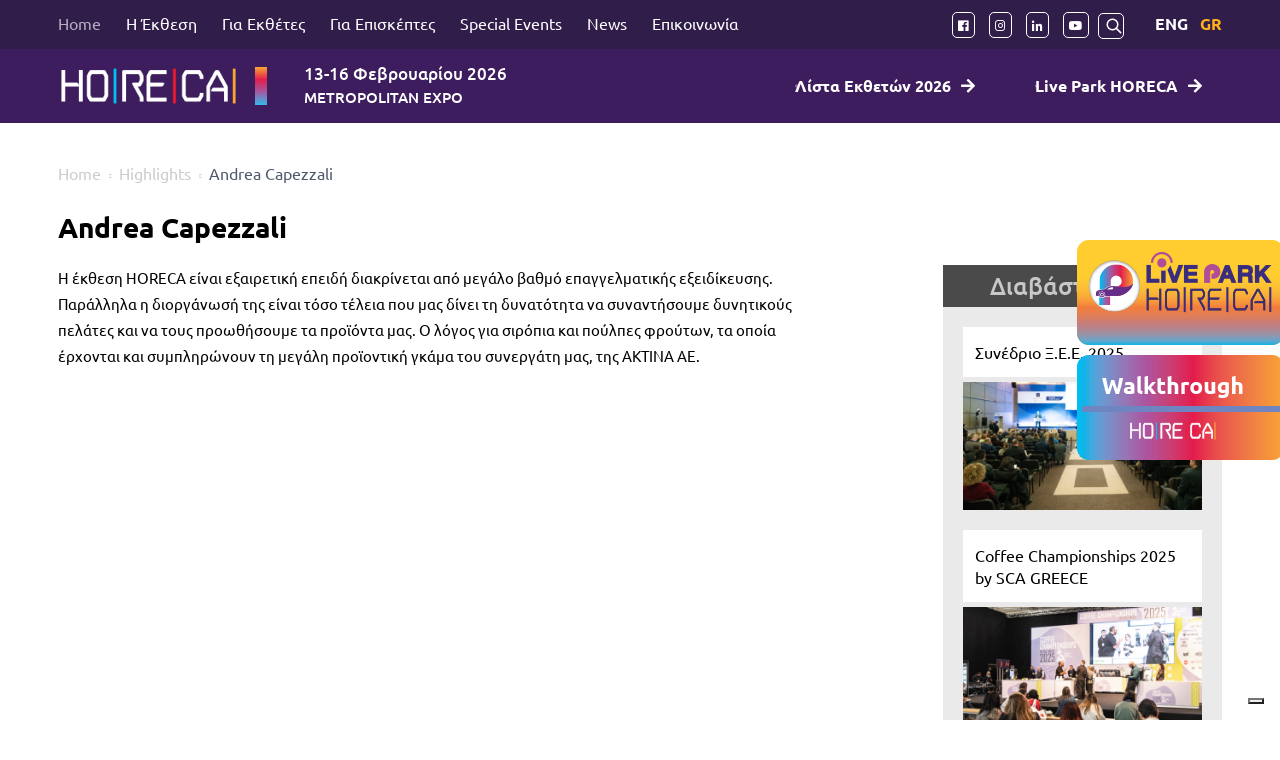

--- FILE ---
content_type: text/html; charset=UTF-8
request_url: https://horecaexpo.gr/testimonial/andrea-capezzali/
body_size: 24961
content:
<!DOCTYPE html>
<html lang="el">

<head>
    <meta charset="UTF-8" />
    <meta name="viewport" content="width=device-width, initial-scale=1">
    <meta name="facebook-domain-verification" content="5amp4ndqu4p617se792lbnt20faqkl" />
    <meta name='robots' content='index, follow, max-image-preview:large, max-snippet:-1, max-video-preview:-1' />
<link rel="alternate" hreflang="el" href="https://horecaexpo.gr/testimonial/andrea-capezzali/" />
<link rel="alternate" hreflang="en" href="https://horecaexpo.gr/en/testimonial/andrea-capezzali/" />
<link rel="alternate" hreflang="x-default" href="https://horecaexpo.gr/testimonial/andrea-capezzali/" />

<!-- Google Tag Manager for WordPress by gtm4wp.com -->
<script data-cfasync="false" data-pagespeed-no-defer>
	var gtm4wp_datalayer_name = "dataLayer";
	var dataLayer = dataLayer || [];
</script>
<!-- End Google Tag Manager for WordPress by gtm4wp.com -->
	<!-- This site is optimized with the Yoast SEO plugin v26.6 - https://yoast.com/wordpress/plugins/seo/ -->
	<title>Andrea Capezzali - HORECA EXPO</title>
	<meta name="description" content="Η έκθεση HORECA είναι εξαιρετική επειδή διακρίνεται από μεγάλο βαθμό επαγγελματικής εξειδίκευσης. Παράλληλα η διοργάνωσή της είναι τόσο τέλεια που μας" />
	<link rel="canonical" href="https://horecaexpo.gr/testimonial/andrea-capezzali/" />
	<meta property="og:locale" content="el_GR" />
	<meta property="og:type" content="article" />
	<meta property="og:title" content="Andrea Capezzali - HORECA EXPO" />
	<meta property="og:description" content="Η έκθεση HORECA είναι εξαιρετική επειδή διακρίνεται από μεγάλο βαθμό επαγγελματικής εξειδίκευσης. Παράλληλα η διοργάνωσή της είναι τόσο τέλεια που μας" />
	<meta property="og:url" content="https://horecaexpo.gr/testimonial/andrea-capezzali/" />
	<meta property="og:site_name" content="HORECA EXPO" />
	<meta property="article:modified_time" content="2019-02-26T13:11:35+00:00" />
	<meta name="twitter:card" content="summary_large_image" />
	<script type="application/ld+json" class="yoast-schema-graph">{"@context":"https://schema.org","@graph":[{"@type":"WebPage","@id":"https://horecaexpo.gr/testimonial/andrea-capezzali/","url":"https://horecaexpo.gr/testimonial/andrea-capezzali/","name":"Andrea Capezzali - HORECA EXPO","isPartOf":{"@id":"https://horecaexpo.gr/#website"},"datePublished":"2019-02-26T12:46:30+00:00","dateModified":"2019-02-26T13:11:35+00:00","description":"Η έκθεση HORECA είναι εξαιρετική επειδή διακρίνεται από μεγάλο βαθμό επαγγελματικής εξειδίκευσης. Παράλληλα η διοργάνωσή της είναι τόσο τέλεια που μας","breadcrumb":{"@id":"https://horecaexpo.gr/testimonial/andrea-capezzali/#breadcrumb"},"inLanguage":"el","potentialAction":[{"@type":"ReadAction","target":["https://horecaexpo.gr/testimonial/andrea-capezzali/"]}]},{"@type":"BreadcrumbList","@id":"https://horecaexpo.gr/testimonial/andrea-capezzali/#breadcrumb","itemListElement":[{"@type":"ListItem","position":1,"name":"Home","item":"https://horecaexpo.gr/"},{"@type":"ListItem","position":2,"name":"Testimonials","item":"https://horecaexpo.gr/testimonial/"},{"@type":"ListItem","position":3,"name":"Andrea Capezzali"}]},{"@type":"WebSite","@id":"https://horecaexpo.gr/#website","url":"https://horecaexpo.gr/","name":"HORECA EXPO","description":"","publisher":{"@id":"https://horecaexpo.gr/#organization"},"potentialAction":[{"@type":"SearchAction","target":{"@type":"EntryPoint","urlTemplate":"https://horecaexpo.gr/?s={search_term_string}"},"query-input":{"@type":"PropertyValueSpecification","valueRequired":true,"valueName":"search_term_string"}}],"inLanguage":"el"},{"@type":"Organization","@id":"https://horecaexpo.gr/#organization","name":"HORECA","url":"https://horecaexpo.gr/","logo":{"@type":"ImageObject","inLanguage":"el","@id":"https://horecaexpo.gr/#/schema/logo/image/","url":"https://horecaexpo.gr/wp-content/uploads/2018/07/HORECA_LOGO_240pix.png","contentUrl":"https://horecaexpo.gr/wp-content/uploads/2018/07/HORECA_LOGO_240pix.png","width":240,"height":58,"caption":"HORECA"},"image":{"@id":"https://horecaexpo.gr/#/schema/logo/image/"}}]}</script>
	<!-- / Yoast SEO plugin. -->


<script type='application/javascript'  id='pys-version-script'>console.log('PixelYourSite Free version 11.1.5.1');</script>
<link rel='dns-prefetch' href='//cdnjs.cloudflare.com' />
<link rel="alternate" type="application/rss+xml" title="Ροή RSS &raquo; HORECA EXPO" href="https://horecaexpo.gr/feed/" />
<link rel="alternate" type="application/rss+xml" title="Ροή Σχολίων &raquo; HORECA EXPO" href="https://horecaexpo.gr/comments/feed/" />
<link rel="alternate" title="oEmbed (JSON)" type="application/json+oembed" href="https://horecaexpo.gr/wp-json/oembed/1.0/embed?url=https%3A%2F%2Fhorecaexpo.gr%2Ftestimonial%2Fandrea-capezzali%2F" />
<link rel="alternate" title="oEmbed (XML)" type="text/xml+oembed" href="https://horecaexpo.gr/wp-json/oembed/1.0/embed?url=https%3A%2F%2Fhorecaexpo.gr%2Ftestimonial%2Fandrea-capezzali%2F&#038;format=xml" />
<style id='wp-img-auto-sizes-contain-inline-css' type='text/css'>
img:is([sizes=auto i],[sizes^="auto," i]){contain-intrinsic-size:3000px 1500px}
/*# sourceURL=wp-img-auto-sizes-contain-inline-css */
</style>

<style id='wp-emoji-styles-inline-css' type='text/css'>

	img.wp-smiley, img.emoji {
		display: inline !important;
		border: none !important;
		box-shadow: none !important;
		height: 1em !important;
		width: 1em !important;
		margin: 0 0.07em !important;
		vertical-align: -0.1em !important;
		background: none !important;
		padding: 0 !important;
	}
/*# sourceURL=wp-emoji-styles-inline-css */
</style>
<link rel='stylesheet' id='wp-block-library-css' href='https://horecaexpo.gr/wp-includes/css/dist/block-library/style.min.css?ver=6.9' type='text/css' media='all' />
<link rel='stylesheet' id='wc-blocks-style-css' href='https://horecaexpo.gr/wp-content/plugins/woocommerce/assets/client/blocks/wc-blocks.css?ver=wc-10.4.3' type='text/css' media='all' />
<style id='global-styles-inline-css' type='text/css'>
:root{--wp--preset--aspect-ratio--square: 1;--wp--preset--aspect-ratio--4-3: 4/3;--wp--preset--aspect-ratio--3-4: 3/4;--wp--preset--aspect-ratio--3-2: 3/2;--wp--preset--aspect-ratio--2-3: 2/3;--wp--preset--aspect-ratio--16-9: 16/9;--wp--preset--aspect-ratio--9-16: 9/16;--wp--preset--color--black: #000000;--wp--preset--color--cyan-bluish-gray: #abb8c3;--wp--preset--color--white: #ffffff;--wp--preset--color--pale-pink: #f78da7;--wp--preset--color--vivid-red: #cf2e2e;--wp--preset--color--luminous-vivid-orange: #ff6900;--wp--preset--color--luminous-vivid-amber: #fcb900;--wp--preset--color--light-green-cyan: #7bdcb5;--wp--preset--color--vivid-green-cyan: #00d084;--wp--preset--color--pale-cyan-blue: #8ed1fc;--wp--preset--color--vivid-cyan-blue: #0693e3;--wp--preset--color--vivid-purple: #9b51e0;--wp--preset--gradient--vivid-cyan-blue-to-vivid-purple: linear-gradient(135deg,rgb(6,147,227) 0%,rgb(155,81,224) 100%);--wp--preset--gradient--light-green-cyan-to-vivid-green-cyan: linear-gradient(135deg,rgb(122,220,180) 0%,rgb(0,208,130) 100%);--wp--preset--gradient--luminous-vivid-amber-to-luminous-vivid-orange: linear-gradient(135deg,rgb(252,185,0) 0%,rgb(255,105,0) 100%);--wp--preset--gradient--luminous-vivid-orange-to-vivid-red: linear-gradient(135deg,rgb(255,105,0) 0%,rgb(207,46,46) 100%);--wp--preset--gradient--very-light-gray-to-cyan-bluish-gray: linear-gradient(135deg,rgb(238,238,238) 0%,rgb(169,184,195) 100%);--wp--preset--gradient--cool-to-warm-spectrum: linear-gradient(135deg,rgb(74,234,220) 0%,rgb(151,120,209) 20%,rgb(207,42,186) 40%,rgb(238,44,130) 60%,rgb(251,105,98) 80%,rgb(254,248,76) 100%);--wp--preset--gradient--blush-light-purple: linear-gradient(135deg,rgb(255,206,236) 0%,rgb(152,150,240) 100%);--wp--preset--gradient--blush-bordeaux: linear-gradient(135deg,rgb(254,205,165) 0%,rgb(254,45,45) 50%,rgb(107,0,62) 100%);--wp--preset--gradient--luminous-dusk: linear-gradient(135deg,rgb(255,203,112) 0%,rgb(199,81,192) 50%,rgb(65,88,208) 100%);--wp--preset--gradient--pale-ocean: linear-gradient(135deg,rgb(255,245,203) 0%,rgb(182,227,212) 50%,rgb(51,167,181) 100%);--wp--preset--gradient--electric-grass: linear-gradient(135deg,rgb(202,248,128) 0%,rgb(113,206,126) 100%);--wp--preset--gradient--midnight: linear-gradient(135deg,rgb(2,3,129) 0%,rgb(40,116,252) 100%);--wp--preset--font-size--small: 13px;--wp--preset--font-size--medium: 20px;--wp--preset--font-size--large: 36px;--wp--preset--font-size--x-large: 42px;--wp--preset--spacing--20: 0.44rem;--wp--preset--spacing--30: 0.67rem;--wp--preset--spacing--40: 1rem;--wp--preset--spacing--50: 1.5rem;--wp--preset--spacing--60: 2.25rem;--wp--preset--spacing--70: 3.38rem;--wp--preset--spacing--80: 5.06rem;--wp--preset--shadow--natural: 6px 6px 9px rgba(0, 0, 0, 0.2);--wp--preset--shadow--deep: 12px 12px 50px rgba(0, 0, 0, 0.4);--wp--preset--shadow--sharp: 6px 6px 0px rgba(0, 0, 0, 0.2);--wp--preset--shadow--outlined: 6px 6px 0px -3px rgb(255, 255, 255), 6px 6px rgb(0, 0, 0);--wp--preset--shadow--crisp: 6px 6px 0px rgb(0, 0, 0);}:where(.is-layout-flex){gap: 0.5em;}:where(.is-layout-grid){gap: 0.5em;}body .is-layout-flex{display: flex;}.is-layout-flex{flex-wrap: wrap;align-items: center;}.is-layout-flex > :is(*, div){margin: 0;}body .is-layout-grid{display: grid;}.is-layout-grid > :is(*, div){margin: 0;}:where(.wp-block-columns.is-layout-flex){gap: 2em;}:where(.wp-block-columns.is-layout-grid){gap: 2em;}:where(.wp-block-post-template.is-layout-flex){gap: 1.25em;}:where(.wp-block-post-template.is-layout-grid){gap: 1.25em;}.has-black-color{color: var(--wp--preset--color--black) !important;}.has-cyan-bluish-gray-color{color: var(--wp--preset--color--cyan-bluish-gray) !important;}.has-white-color{color: var(--wp--preset--color--white) !important;}.has-pale-pink-color{color: var(--wp--preset--color--pale-pink) !important;}.has-vivid-red-color{color: var(--wp--preset--color--vivid-red) !important;}.has-luminous-vivid-orange-color{color: var(--wp--preset--color--luminous-vivid-orange) !important;}.has-luminous-vivid-amber-color{color: var(--wp--preset--color--luminous-vivid-amber) !important;}.has-light-green-cyan-color{color: var(--wp--preset--color--light-green-cyan) !important;}.has-vivid-green-cyan-color{color: var(--wp--preset--color--vivid-green-cyan) !important;}.has-pale-cyan-blue-color{color: var(--wp--preset--color--pale-cyan-blue) !important;}.has-vivid-cyan-blue-color{color: var(--wp--preset--color--vivid-cyan-blue) !important;}.has-vivid-purple-color{color: var(--wp--preset--color--vivid-purple) !important;}.has-black-background-color{background-color: var(--wp--preset--color--black) !important;}.has-cyan-bluish-gray-background-color{background-color: var(--wp--preset--color--cyan-bluish-gray) !important;}.has-white-background-color{background-color: var(--wp--preset--color--white) !important;}.has-pale-pink-background-color{background-color: var(--wp--preset--color--pale-pink) !important;}.has-vivid-red-background-color{background-color: var(--wp--preset--color--vivid-red) !important;}.has-luminous-vivid-orange-background-color{background-color: var(--wp--preset--color--luminous-vivid-orange) !important;}.has-luminous-vivid-amber-background-color{background-color: var(--wp--preset--color--luminous-vivid-amber) !important;}.has-light-green-cyan-background-color{background-color: var(--wp--preset--color--light-green-cyan) !important;}.has-vivid-green-cyan-background-color{background-color: var(--wp--preset--color--vivid-green-cyan) !important;}.has-pale-cyan-blue-background-color{background-color: var(--wp--preset--color--pale-cyan-blue) !important;}.has-vivid-cyan-blue-background-color{background-color: var(--wp--preset--color--vivid-cyan-blue) !important;}.has-vivid-purple-background-color{background-color: var(--wp--preset--color--vivid-purple) !important;}.has-black-border-color{border-color: var(--wp--preset--color--black) !important;}.has-cyan-bluish-gray-border-color{border-color: var(--wp--preset--color--cyan-bluish-gray) !important;}.has-white-border-color{border-color: var(--wp--preset--color--white) !important;}.has-pale-pink-border-color{border-color: var(--wp--preset--color--pale-pink) !important;}.has-vivid-red-border-color{border-color: var(--wp--preset--color--vivid-red) !important;}.has-luminous-vivid-orange-border-color{border-color: var(--wp--preset--color--luminous-vivid-orange) !important;}.has-luminous-vivid-amber-border-color{border-color: var(--wp--preset--color--luminous-vivid-amber) !important;}.has-light-green-cyan-border-color{border-color: var(--wp--preset--color--light-green-cyan) !important;}.has-vivid-green-cyan-border-color{border-color: var(--wp--preset--color--vivid-green-cyan) !important;}.has-pale-cyan-blue-border-color{border-color: var(--wp--preset--color--pale-cyan-blue) !important;}.has-vivid-cyan-blue-border-color{border-color: var(--wp--preset--color--vivid-cyan-blue) !important;}.has-vivid-purple-border-color{border-color: var(--wp--preset--color--vivid-purple) !important;}.has-vivid-cyan-blue-to-vivid-purple-gradient-background{background: var(--wp--preset--gradient--vivid-cyan-blue-to-vivid-purple) !important;}.has-light-green-cyan-to-vivid-green-cyan-gradient-background{background: var(--wp--preset--gradient--light-green-cyan-to-vivid-green-cyan) !important;}.has-luminous-vivid-amber-to-luminous-vivid-orange-gradient-background{background: var(--wp--preset--gradient--luminous-vivid-amber-to-luminous-vivid-orange) !important;}.has-luminous-vivid-orange-to-vivid-red-gradient-background{background: var(--wp--preset--gradient--luminous-vivid-orange-to-vivid-red) !important;}.has-very-light-gray-to-cyan-bluish-gray-gradient-background{background: var(--wp--preset--gradient--very-light-gray-to-cyan-bluish-gray) !important;}.has-cool-to-warm-spectrum-gradient-background{background: var(--wp--preset--gradient--cool-to-warm-spectrum) !important;}.has-blush-light-purple-gradient-background{background: var(--wp--preset--gradient--blush-light-purple) !important;}.has-blush-bordeaux-gradient-background{background: var(--wp--preset--gradient--blush-bordeaux) !important;}.has-luminous-dusk-gradient-background{background: var(--wp--preset--gradient--luminous-dusk) !important;}.has-pale-ocean-gradient-background{background: var(--wp--preset--gradient--pale-ocean) !important;}.has-electric-grass-gradient-background{background: var(--wp--preset--gradient--electric-grass) !important;}.has-midnight-gradient-background{background: var(--wp--preset--gradient--midnight) !important;}.has-small-font-size{font-size: var(--wp--preset--font-size--small) !important;}.has-medium-font-size{font-size: var(--wp--preset--font-size--medium) !important;}.has-large-font-size{font-size: var(--wp--preset--font-size--large) !important;}.has-x-large-font-size{font-size: var(--wp--preset--font-size--x-large) !important;}
/*# sourceURL=global-styles-inline-css */
</style>

<style id='classic-theme-styles-inline-css' type='text/css'>
/*! This file is auto-generated */
.wp-block-button__link{color:#fff;background-color:#32373c;border-radius:9999px;box-shadow:none;text-decoration:none;padding:calc(.667em + 2px) calc(1.333em + 2px);font-size:1.125em}.wp-block-file__button{background:#32373c;color:#fff;text-decoration:none}
/*# sourceURL=/wp-includes/css/classic-themes.min.css */
</style>
<link rel='stylesheet' id='wp-components-css' href='https://horecaexpo.gr/wp-includes/css/dist/components/style.min.css?ver=6.9' type='text/css' media='all' />
<link rel='stylesheet' id='wp-preferences-css' href='https://horecaexpo.gr/wp-includes/css/dist/preferences/style.min.css?ver=6.9' type='text/css' media='all' />
<link rel='stylesheet' id='wp-block-editor-css' href='https://horecaexpo.gr/wp-includes/css/dist/block-editor/style.min.css?ver=6.9' type='text/css' media='all' />
<link rel='stylesheet' id='popup-maker-block-library-style-css' href='https://horecaexpo.gr/wp-content/plugins/popup-maker/dist/packages/block-library-style.css?ver=dbea705cfafe089d65f1' type='text/css' media='all' />
<link rel='stylesheet' id='woocommerce-layout-css' href='https://horecaexpo.gr/wp-content/plugins/woocommerce/assets/css/woocommerce-layout.css?ver=10.4.3' type='text/css' media='all' />
<link rel='stylesheet' id='woocommerce-smallscreen-css' href='https://horecaexpo.gr/wp-content/plugins/woocommerce/assets/css/woocommerce-smallscreen.css?ver=10.4.3' type='text/css' media='only screen and (max-width: 768px)' />
<link rel='stylesheet' id='woocommerce-general-css' href='https://horecaexpo.gr/wp-content/plugins/woocommerce/assets/css/woocommerce.css?ver=10.4.3' type='text/css' media='all' />
<style id='woocommerce-inline-inline-css' type='text/css'>
.woocommerce form .form-row .required { visibility: visible; }
/*# sourceURL=woocommerce-inline-inline-css */
</style>
<link rel='stylesheet' id='spectre-css' href='https://horecaexpo.gr/wp-content/themes/horeca/assets/css/spectre.min.css?ver=6.9' type='text/css' media='all' />
<link rel='stylesheet' id='animateCSS-css' href='https://cdnjs.cloudflare.com/ajax/libs/animate.css/3.5.2/animate.min.css?ver=6.9' type='text/css' media='all' />
<link rel='stylesheet' id='sidr-css' href='https://horecaexpo.gr/wp-content/themes/horeca/assets/css/sidr/stylesheets/jquery.sidr.light.css?ver=6.9' type='text/css' media='all' />
<link rel='stylesheet' id='fancybox-css' href='https://cdnjs.cloudflare.com/ajax/libs/fancybox/3.3.5/jquery.fancybox.min.css?ver=6.9' type='text/css' media='all' />
<link rel='stylesheet' id='slick-css' href='https://horecaexpo.gr/wp-content/themes/horeca/assets/css/slick/slick-dist.css?ver=6.9' type='text/css' media='all' />
<link rel='stylesheet' id='slick-theme-css' href='https://horecaexpo.gr/wp-content/themes/horeca/assets/css/slick/slick-theme-dist.css?ver=6.9' type='text/css' media='all' />
<link rel='stylesheet' id='custom_style-css' href='https://horecaexpo.gr/wp-content/themes/horeca/assets/css/custom_style.css?ver=1769350495' type='text/css' media='all' />
<link rel='stylesheet' id='fontawesome-css' href='https://horecaexpo.gr/wp-content/themes/horeca/assets/css/fonts/fontawesome-all.min.css?ver=1.1.0' type='text/css' media='all' />
<link rel='stylesheet' id='vc-styles-css' href='https://horecaexpo.gr/wp-content/themes/horeca/assets/css/vc-styles.css?ver=143' type='text/css' media='all' />
<link rel='stylesheet' id='atlast-business-fonts-css' href='https://horecaexpo.gr/wp-content/themes/horeca/assets/css/fonts/font-styles-dist.css?ver=1.1.0' type='text/css' media='all' />
<link rel='stylesheet' id='atlast-business-main-styles-css' href='https://horecaexpo.gr/wp-content/themes/horeca/assets/css/main-styles.css?ver=5119' type='text/css' media='all' />
<link rel='stylesheet' id='atlast-style-css' href='https://horecaexpo.gr/wp-content/themes/horeca/style.css?ver=4848' type='text/css' media='all' />
<link rel='stylesheet' id='shiftnav-css' href='https://horecaexpo.gr/wp-content/plugins/shiftnav-pro/pro/assets/css/shiftnav.min.css?ver=1.6.3' type='text/css' media='all' />
<link rel='stylesheet' id='__EPYT__style-css' href='https://horecaexpo.gr/wp-content/plugins/youtube-embed-plus-pro/styles/ytprefs.min.css?ver=14.2.4' type='text/css' media='all' />
<style id='__EPYT__style-inline-css' type='text/css'>

                .epyt-gallery-thumb {
                        width: 25%;
                }
                
/*# sourceURL=__EPYT__style-inline-css */
</style>
<link rel='stylesheet' id='__disptype__-css' href='https://horecaexpo.gr/wp-content/plugins/youtube-embed-plus-pro/scripts/lity.min.css?ver=14.2.4' type='text/css' media='all' />
<link rel='stylesheet' id='shiftnav-font-awesome-css' href='https://horecaexpo.gr/wp-content/plugins/shiftnav-pro/assets/css/fontawesome/css/font-awesome.min.css?ver=1.6.3' type='text/css' media='all' />
<link rel='stylesheet' id='shiftnav-custom-css' href='https://horecaexpo.gr/wp-content/plugins/shiftnav-pro/custom/custom.css?ver=1.6.3' type='text/css' media='all' />
<!--n2css--><!--n2js--><script type="text/javascript" src="https://horecaexpo.gr/wp-includes/js/jquery/jquery.min.js?ver=3.7.1" id="jquery-core-js"></script>
<script type="text/javascript" src="https://horecaexpo.gr/wp-includes/js/jquery/jquery-migrate.min.js?ver=3.4.1" id="jquery-migrate-js"></script>
<script type="text/javascript" src="https://horecaexpo.gr/wp-content/plugins/woocommerce/assets/js/jquery-blockui/jquery.blockUI.min.js?ver=2.7.0-wc.10.4.3" id="wc-jquery-blockui-js" data-wp-strategy="defer"></script>
<script type="text/javascript" id="wc-add-to-cart-js-extra">
/* <![CDATA[ */
var wc_add_to_cart_params = {"ajax_url":"/wp-admin/admin-ajax.php","wc_ajax_url":"/?wc-ajax=%%endpoint%%","i18n_view_cart":"\u039a\u03b1\u03bb\u03ac\u03b8\u03b9","cart_url":"https://horecaexpo.gr/checkout/","is_cart":"","cart_redirect_after_add":"yes"};
//# sourceURL=wc-add-to-cart-js-extra
/* ]]> */
</script>
<script type="text/javascript" src="https://horecaexpo.gr/wp-content/plugins/woocommerce/assets/js/frontend/add-to-cart.min.js?ver=10.4.3" id="wc-add-to-cart-js" data-wp-strategy="defer"></script>
<script type="text/javascript" src="https://horecaexpo.gr/wp-content/plugins/woocommerce/assets/js/js-cookie/js.cookie.min.js?ver=2.1.4-wc.10.4.3" id="wc-js-cookie-js" defer="defer" data-wp-strategy="defer"></script>
<script type="text/javascript" id="woocommerce-js-extra">
/* <![CDATA[ */
var woocommerce_params = {"ajax_url":"/wp-admin/admin-ajax.php","wc_ajax_url":"/?wc-ajax=%%endpoint%%","i18n_password_show":"\u0395\u03bc\u03c6\u03ac\u03bd\u03b9\u03c3\u03b7 \u03c3\u03c5\u03bd\u03b8\u03b7\u03bc\u03b1\u03c4\u03b9\u03ba\u03bf\u03cd","i18n_password_hide":"\u0391\u03c0\u03cc\u03ba\u03c1\u03c5\u03c8\u03b7 \u03c3\u03c5\u03bd\u03b8\u03b7\u03bc\u03b1\u03c4\u03b9\u03ba\u03bf\u03cd"};
//# sourceURL=woocommerce-js-extra
/* ]]> */
</script>
<script type="text/javascript" src="https://horecaexpo.gr/wp-content/plugins/woocommerce/assets/js/frontend/woocommerce.min.js?ver=10.4.3" id="woocommerce-js" defer="defer" data-wp-strategy="defer"></script>
<script type="text/javascript" src="https://horecaexpo.gr/wp-content/plugins/js_composer/assets/js/vendors/woocommerce-add-to-cart.js?ver=8.7.2" id="vc_woocommerce-add-to-cart-js-js"></script>
<script type="text/javascript" src="https://horecaexpo.gr/wp-content/plugins/pixelyoursite/dist/scripts/jquery.bind-first-0.2.3.min.js?ver=0.2.3" id="jquery-bind-first-js"></script>
<script type="text/javascript" src="https://horecaexpo.gr/wp-content/plugins/pixelyoursite/dist/scripts/js.cookie-2.1.3.min.js?ver=2.1.3" id="js-cookie-pys-js"></script>
<script type="text/javascript" src="https://horecaexpo.gr/wp-content/plugins/pixelyoursite/dist/scripts/tld.min.js?ver=2.3.1" id="js-tld-js"></script>
<script type="text/javascript" id="pys-js-extra">
/* <![CDATA[ */
var pysOptions = {"staticEvents":{"facebook":{"init_event":[{"delay":0,"type":"static","ajaxFire":false,"name":"PageView","pixelIds":["156745598597142"],"eventID":"5058fe2c-41fa-4ef7-a78a-243abedc72ed","params":{"page_title":"Andrea Capezzali","post_type":"horeca_testimonial","post_id":6323,"plugin":"PixelYourSite","user_role":"guest","event_url":"horecaexpo.gr/testimonial/andrea-capezzali/"},"e_id":"init_event","ids":[],"hasTimeWindow":false,"timeWindow":0,"woo_order":"","edd_order":""}]}},"dynamicEvents":[],"triggerEvents":[],"triggerEventTypes":[],"facebook":{"pixelIds":["156745598597142"],"advancedMatching":[],"advancedMatchingEnabled":false,"removeMetadata":false,"wooVariableAsSimple":false,"serverApiEnabled":false,"wooCRSendFromServer":false,"send_external_id":null,"enabled_medical":false,"do_not_track_medical_param":["event_url","post_title","page_title","landing_page","content_name","categories","category_name","tags"],"meta_ldu":false},"debug":"","siteUrl":"https://horecaexpo.gr","ajaxUrl":"https://horecaexpo.gr/wp-admin/admin-ajax.php","ajax_event":"d2a46249ea","enable_remove_download_url_param":"1","cookie_duration":"7","last_visit_duration":"60","enable_success_send_form":"","ajaxForServerEvent":"1","ajaxForServerStaticEvent":"1","useSendBeacon":"1","send_external_id":"1","external_id_expire":"180","track_cookie_for_subdomains":"1","google_consent_mode":"1","gdpr":{"ajax_enabled":false,"all_disabled_by_api":false,"facebook_disabled_by_api":false,"analytics_disabled_by_api":false,"google_ads_disabled_by_api":false,"pinterest_disabled_by_api":false,"bing_disabled_by_api":false,"reddit_disabled_by_api":false,"externalID_disabled_by_api":false,"facebook_prior_consent_enabled":true,"analytics_prior_consent_enabled":true,"google_ads_prior_consent_enabled":null,"pinterest_prior_consent_enabled":true,"bing_prior_consent_enabled":true,"cookiebot_integration_enabled":false,"cookiebot_facebook_consent_category":"marketing","cookiebot_analytics_consent_category":"statistics","cookiebot_tiktok_consent_category":"marketing","cookiebot_google_ads_consent_category":"marketing","cookiebot_pinterest_consent_category":"marketing","cookiebot_bing_consent_category":"marketing","consent_magic_integration_enabled":false,"real_cookie_banner_integration_enabled":false,"cookie_notice_integration_enabled":false,"cookie_law_info_integration_enabled":false,"analytics_storage":{"enabled":true,"value":"granted","filter":false},"ad_storage":{"enabled":true,"value":"granted","filter":false},"ad_user_data":{"enabled":true,"value":"granted","filter":false},"ad_personalization":{"enabled":true,"value":"granted","filter":false}},"cookie":{"disabled_all_cookie":false,"disabled_start_session_cookie":false,"disabled_advanced_form_data_cookie":false,"disabled_landing_page_cookie":false,"disabled_first_visit_cookie":false,"disabled_trafficsource_cookie":false,"disabled_utmTerms_cookie":false,"disabled_utmId_cookie":false},"tracking_analytics":{"TrafficSource":"direct","TrafficLanding":"undefined","TrafficUtms":[],"TrafficUtmsId":[]},"GATags":{"ga_datalayer_type":"default","ga_datalayer_name":"dataLayerPYS"},"woo":{"enabled":true,"enabled_save_data_to_orders":true,"addToCartOnButtonEnabled":false,"addToCartOnButtonValueEnabled":false,"addToCartOnButtonValueOption":"price","singleProductId":null,"removeFromCartSelector":"form.woocommerce-cart-form .remove","addToCartCatchMethod":"add_cart_hook","is_order_received_page":false,"containOrderId":false},"edd":{"enabled":false},"cache_bypass":"1769350495"};
//# sourceURL=pys-js-extra
/* ]]> */
</script>
<script type="text/javascript" src="https://horecaexpo.gr/wp-content/plugins/pixelyoursite/dist/scripts/public.js?ver=11.1.5.1" id="pys-js"></script>
<script type="text/javascript" src="https://horecaexpo.gr/wp-content/plugins/youtube-embed-plus-pro/scripts/lity.min.js?ver=14.2.4" id="__dispload__-js"></script>
<script type="text/javascript" id="__ytprefs__-js-extra">
/* <![CDATA[ */
var _EPYT_ = {"ajaxurl":"https://horecaexpo.gr/wp-admin/admin-ajax.php","security":"247004fddc","gallery_scrolloffset":"20","eppathtoscripts":"https://horecaexpo.gr/wp-content/plugins/youtube-embed-plus-pro/scripts/","eppath":"https://horecaexpo.gr/wp-content/plugins/youtube-embed-plus-pro/","epresponsiveselector":"[\"iframe.__youtube_prefs_widget__\"]","epdovol":"1","version":"14.2.4","evselector":"iframe.__youtube_prefs__[src], iframe[src*=\"youtube.com/embed/\"], iframe[src*=\"youtube-nocookie.com/embed/\"]","ajax_compat":"","maxres_facade":"eager","ytapi_load":"light","pause_others":"","stopMobileBuffer":"1","facade_mode":"","not_live_on_channel":"","not_live_showtime":"180"};
//# sourceURL=__ytprefs__-js-extra
/* ]]> */
</script>
<script type="text/javascript" src="https://horecaexpo.gr/wp-content/plugins/youtube-embed-plus-pro/scripts/ytprefs.min.js?ver=14.2.4" id="__ytprefs__-js"></script>
<script></script><link rel="https://api.w.org/" href="https://horecaexpo.gr/wp-json/" /><link rel="EditURI" type="application/rsd+xml" title="RSD" href="https://horecaexpo.gr/xmlrpc.php?rsd" />
<meta name="generator" content="WordPress 6.9" />
<meta name="generator" content="WooCommerce 10.4.3" />
<link rel='shortlink' href='https://horecaexpo.gr/?p=6323' />
<meta name="generator" content="WPML ver:4.8.6 stt:1,13;" />

	<!-- ShiftNav CSS
	================================================================ -->
	<style type="text/css" id="shiftnav-dynamic-css">

	@media only screen and (min-width:1024px){ #shiftnav-toggle-main, .shiftnav-toggle-mobile{ display:none; } .shiftnav-wrap { padding-top:0 !important; } }
	@media only screen and (max-width:1023px){ .topbar-menu-nav, .mobile-trigger, .makeMeStick{ display:none !important; } }

/** ShiftNav Custom Menu Styles (Customizer) **/
/* togglebar */
#shiftnav-toggle-main { background:#000000; color:#ffffff; }
/* shiftnav-main */
.shiftnav.shiftnav-shiftnav-main { background:#000000; color:#eeeeee; }
.shiftnav.shiftnav-shiftnav-main .shiftnav-site-title { color:#eeeeee; }
.shiftnav.shiftnav-shiftnav-main ul.shiftnav-menu li.menu-item > .shiftnav-target { color:#eeeeee; }
.shiftnav.shiftnav-shiftnav-main ul.shiftnav-menu li.menu-item.shiftnav-active > .shiftnav-target, .shiftnav.shiftnav-shiftnav-main ul.shiftnav-menu li.menu-item.shiftnav-in-transition > .shiftnav-target, .shiftnav.shiftnav-shiftnav-main ul.shiftnav-menu.shiftnav-active-on-hover li.menu-item > .shiftnav-target:hover, .shiftnav.shiftnav-shiftnav-main ul.shiftnav-menu.shiftnav-active-highlight li.menu-item > .shiftnav-target:active { background:#1c1c1c; color:#fdb813; }
.shiftnav.shiftnav-shiftnav-main ul.shiftnav-menu li.menu-item.current-menu-item > .shiftnav-target, .shiftnav.shiftnav-shiftnav-main ul.shiftnav-menu li.menu-item ul.sub-menu .current-menu-item > .shiftnav-target, .shiftnav.shiftnav-shiftnav-main ul.shiftnav-menu > li.shiftnav-sub-accordion.current-menu-ancestor > .shiftnav-target, .shiftnav.shiftnav-shiftnav-main ul.shiftnav-menu > li.shiftnav-sub-shift.current-menu-ancestor > .shiftnav-target { color:#fdb813; }
.shiftnav.shiftnav-shiftnav-main ul.shiftnav-menu li.menu-item.shiftnav-highlight > .shiftnav-target, .shiftnav.shiftnav-shiftnav-main ul.shiftnav-menu li.menu-item ul.sub-menu .shiftnav-highlight > .shiftnav-target { color:#fdb813; }
.shiftnav.shiftnav-shiftnav-main ul.shiftnav-menu li.menu-item > .shiftnav-target, .shiftnav.shiftnav-shiftnav-main ul.shiftnav-menu li.menu-item > .shiftnav-submenu-activation { border-bottom:1px solid #333333; }
.shiftnav.shiftnav-shiftnav-main ul.shiftnav-menu li.shiftnav-retract .shiftnav-target { color:#fdb813; }
.shiftnav.shiftnav-shiftnav-main ul.shiftnav-menu ul.sub-menu { background:#000000; }
.shiftnav.shiftnav-shiftnav-main ul.shiftnav-menu ul.sub-menu li.menu-item > .shiftnav-target { color:#eeeeee; }


/** ShiftNav Custom Tweaks (General Settings) **/
#shiftnav-toggle-main .shiftnav-toggle-burger {
    background: #000;
    color: #fff;
}
#shiftnav-toggle-main {
    background: #000;
    color: #fdb813;
}
.shiftnav-toggle-main-block {
    padding: 11px 20px;
}
/* Status: Loaded from Transient */

	</style>
	<!-- end ShiftNav CSS -->

	
<!-- Google Tag Manager for WordPress by gtm4wp.com -->
<!-- GTM Container placement set to footer -->
<script data-cfasync="false" data-pagespeed-no-defer type="text/javascript">
	var dataLayer_content = {"pagePostType":"horeca_testimonial","pagePostType2":"single-horeca_testimonial","pagePostAuthor":"melina"};
	dataLayer.push( dataLayer_content );
</script>
<script data-cfasync="false" data-pagespeed-no-defer type="text/javascript">
(function(w,d,s,l,i){w[l]=w[l]||[];w[l].push({'gtm.start':
new Date().getTime(),event:'gtm.js'});var f=d.getElementsByTagName(s)[0],
j=d.createElement(s),dl=l!='dataLayer'?'&l='+l:'';j.async=true;j.src=
'//www.googletagmanager.com/gtm.js?id='+i+dl;f.parentNode.insertBefore(j,f);
})(window,document,'script','dataLayer','GTM-WL6W3SN');
</script>
<!-- End Google Tag Manager for WordPress by gtm4wp.com -->	<style type="text/css">
			.admin-bar .topbar-area{
				margin-top: 32px;
			}
	</style>

	<!-- Meta Pixel Code -->
	<script>
	!function(f,b,e,v,n,t,s)
	{if(f.fbq)return;n=f.fbq=function(){n.callMethod?
	n.callMethod.apply(n,arguments):n.queue.push(arguments)};
	if(!f._fbq)f._fbq=n;n.push=n;n.loaded=!0;n.version='2.0';
	n.queue=[];t=b.createElement(e);t.async=!0;
	t.src=v;s=b.getElementsByTagName(e)[0];
	s.parentNode.insertBefore(t,s)}(window, document,'script',
	'https://connect.facebook.net/en_US/fbevents.js');
	fbq('init', '596637312965633');
	fbq('track', 'PageView');
	</script>
	<noscript><img height="1" width="1" style="display:none"
	src="https://www.facebook.com/tr?id=596637312965633&ev=PageView&noscript=1"
	/></noscript>
	<!-- End Meta Pixel Code -->
		
		<noscript><style>.woocommerce-product-gallery{ opacity: 1 !important; }</style></noscript>
	<meta name="generator" content="Powered by WPBakery Page Builder - drag and drop page builder for WordPress."/>
        <style type="text/css" id="custom-background-css">
            body.custom-background {
            background-color: #ffffff;            }
        </style>
		<link rel="icon" href="https://horecaexpo.gr/wp-content/uploads/2025/05/horeca26favicon152x152-70x70.png" sizes="32x32" />
<link rel="icon" href="https://horecaexpo.gr/wp-content/uploads/2025/05/horeca26favicon152x152.png" sizes="192x192" />
<link rel="apple-touch-icon" href="https://horecaexpo.gr/wp-content/uploads/2025/05/horeca26favicon152x152.png" />
<meta name="msapplication-TileImage" content="https://horecaexpo.gr/wp-content/uploads/2025/05/horeca26favicon152x152.png" />
		<style type="text/css" id="wp-custom-css">
			.horeca_wtv{
	display:none;
}

*:lang(en-US) .horeca_wtv {
    display: none;
}
.youtube_playl_btns .vc_btn3-container.vc_btn3-inline {
    margin-right: 10px;
    margin-bottom: 10px;
}
.vc-horeca-btn:hover{
	background:#ec212e;
}
#copyright a {
    filter: brightness(1)!important;
}
#below-footer h4{display: inline-block; }
#below-footer h4:after{
	width: 100%;
}
:focus-visible {
    outline: -webkit-focus-ring-color auto 0px!important;
}
:focus-visible {
    outline: none!important;
}
.pop_elem {
    padding-top: 20px;
}
.upb_row_bg {
    background: #ddd0!important;
}

.home_main_section {
    background: #e7e8f3;
    color: #000;
}


.ticket-table th {
	padding:10px;
}

.ticket-table {
	background-color:#fff;
	width:100%;
	margin-bottom:25px;
	border:0;
	padding:0;
	border-collapse: collapse;
}

.ticket-table td {
	border:1px solid #fff;
	background-color:#e6e8f5;
	color:#000;
	padding:10px;
}

.ticket-table thead {
	background-color:#583083;
	width:100%;
	margin-bottom:25px;
	color:#fff;
}

.ticket-order-cell a {
	color:#fff;
	padding:10px;
	border-radius:8px;
	width:150px;
	display:block;
	text-align:center;
	margin:0 auto 0 auto;
	background: #ac55a1;
	font-weight:bold;
transition: background-color 1.5s;
}

.ticket-order-cell a:hover, .ticket-order-cell a:focus {
   background: linear-gradient(to right, #36bbec, #ac55a1, #e31b4d, #faa61a)
	
}

.ticket-price-cell {
	text-align:center;
}

.ticket-excerpt-cell {
	width:50%;
}

.woocommerce-shop h1 {
	color:#000;
}

@media screen and (max-width: 782px) {
	.ticket-excerpt-cell {
		display:block;
		width:100%;
		text-align:center;
	}
		.ticket-order-cell {
		display:block;
			width:100%;
	}
		.ticket-price-cell {
		display:block;
		width:100%;
	}
}

#show-coupon-form {
	font-weight:bold;
}

#billing_profession_field select {
	border-radius:2px;
	background-color:initial;
	padding:0 4px 0 4px !important;
	border:1px solid #999;

	height:30px;
}

#billing_profession_field 00span:nth-child(2):after {
	content:'\2304';
	position:absolute;
	width:10px;
	height:10px;
	margin-left:-22px;
	margin-top:-4px;
	color:#555;
	font-size:25px;
}

#billing_other_profession {
	border-radius:2px;
	margin-top:10px;
	padding:0 4px 0 4px !important;
	border:1px solid #999;
	-webkit-appearance: none;
  -moz-appearance:    none;
  appearance:         none;
	height:30px;
}

.additional-prof {
	display:none;
	}

@media only screen and (max-width: 600px) {
	.customer_details-tickets .woocommerce-billing-fields .form-row {
		width:100% !important;
}
	
}


.cs_horeca_button {
	margin-top:5px;
}

.cs_horeca_button a {
	border-radius:50px !important;
	border:1px solid #fcb140; 
	padding:10px 25px 10px 25px;
	font-weight:500;
}

.cs_horeca_button a:hover {
	color:#fff !important;
	background-color:#fcb140;
}

.cs_horeca_button span {
	color:#fcb140 !important; 
}



#official_partner {
	margin-top:30px;
	padding-top:35px;
	background-color:#fff;
	padding-bottom:35px;
}

#official_partner a {
	margin:0 auto;
}

#official_partner img {
	width:100%;
}

#official_partner h5 {
font-family: 'Arial', sans-serif;
font-size: 12px;
font-weight: bold;
color:#212222;
padding-bottom: 11px;
margin-bottom: 39px;
border-bottom: 1px solid #212222;
}

.exhibitor_filters {
	background-color:#EBDEED;
	border-top-color:#583083 !important;
}

table.dataTable thead th, table.dataTable thead td {
	border-bottom: 1px solid #fff;
}

#invapp tr th {
	color: #fff !important;
}

table#invapp thead {
	background-color:#583083;
}

table.dataTable.stripe tbody tr.odd, table.dataTable.display tbody tr.odd {
	background-color: #efefef !important;
}

table#invapp tr td {
  color: #000 !important;
}

table#invapp tr td a {
  color: #000 !important;
}

.blue_envelope {
	color:#000;
}


.page-template-template-exhibitors #filter_product {
	height:20px;
}

#filter_country, #filter_hall {
	border-radius:50px;
	border:1px #ee3654 solid !important;
	background-color:#fff;
}


@media all and (max-width: 767px) {
	.exh_paginate_r {
		justify-content: initial;
	}
	.exhibitor_filters {
		padding:0 20px;
		min-height:120px;
	}
	
	#invapp_wrapper {
  width: 100% !important;
  overflow-x: auto !important;
}

#invapp {
  width: auto !important;
  white-space: nowrap !important;
  border-collapse: collapse !important;
}
	
}


@media (max-width: 630px) {
  table.dataTable.dtr-inline.collapsed > tbody > tr[role="row"] > td:first-child::before, table.dataTable.dtr-inline.collapsed > tbody > tr[role="row"] > th:first-child::before {
    left: -1px !important;
  }
}


input#filter_product {
	height:40px !important;
}

.exhibitor_filters_inner {
    position: relative;
    overflow: visible !important;
}

.ui-widget.ui-widget-content {
	z-index:5000;
}

.checkout-ticket-coupon {
	background-color:#e6e8f5;
	display:inline-block;
	padding-left:15px;
	padding-right:15px;

}

#copyright {
	padding-bottom:10px;
}

.prev-carousel .fa-long-arrow-alt-left, .next-carousel .fa-long-arrow-alt-right  {
	color:#ac55a1;
}

.sector-line-one {
	padding: 0 15px;
}


.sector-line-two {
	padding: 0 10px;
}



.slider_btns_cnt-moblie a {
    min-width: 160px;
}



@media (max-width: 600px) {
	 
	a.header-btn-gradient {
		padding: 5px 10px;
		font-size: 13px;
	}
	
	.mobile_main_title {
		padding: 10px;
	}

}

.mobile_h_cnt {
	padding: 50px 40px 0 40px;
}

@media (max-width: 480px) {
.newsletter-mobile-center {
	width:auto;
	margin:0 auto;
}

.newsletter-mobile-center .column.col-10.col-sm-7.col-xs-7 {
	width:auto;
}

.newsletter-mobile-center .column.col-2.col-sm-5.col-xs-5 {
	width:auto;
}

}


.social-menu li {
    display: inline-block;
    margin: 0 5px;
}

@media (max-width: 1024px) {
    .social-menu li:last-child {
			margin-left: 5px;
    }
}

@media only screen and (max-width: 550px) {
 .mobile_nav_burger {
    width: 100px;
  }
}































		</style>
		<noscript><style> .wpb_animate_when_almost_visible { opacity: 1; }</style></noscript>    <link rel="shortcut icon" type="image/x-icon" href="https://horecaexpo.gr/wp-content/uploads/2023/05/fav.png" />
</head>

<body class="wp-singular horeca_testimonial-template-default single single-horeca_testimonial postid-6323 wp-theme-horeca theme-horeca woocommerce-no-js lang_el wpb-js-composer js-comp-ver-8.7.2 vc_responsive">

        <div style="position:relative">
        
<section id="mobile-header-n">
    <div class="section_mobile">
        <div class="mobile_nav_burger">
            <a href="#" class="mobile-trigger"><span class="fas fa-bars fa-3x"></span></a>
        </div>
        <div class="mobile_nav">
            <ul class="lang-switch"><li class=""><a href="https://horecaexpo.gr/en/testimonial/andrea-capezzali/" >ENG</a></li><li class=" menu-item-language-current"><a href="#"  onclick="return false">GR</a></li></ul>            <ul class="social-menu">
                <li>
                    <a href="https://www.facebook.com/horecaexpogr" target="_blank">
                        <i class="fab fa-facebook"></i></a>
                </li>
                <li>
                    <a href="https://www.instagram.com/horecaexpo/" target="_blank">
                        <i class="fab fa-instagram"></i></a>
                </li>
                <li style="margin-right: 10px;">
                    <a href="https://www.youtube.com/user/HORECAexpogr" target="_blank">
                        <i class="fab fa-youtube"></i>
                    </a>
                </li>
                <li class="search_container search_nav_mobile">
                    
    <button class="toggle-button-mobile">
	<svg  xmlns="http://www.w3.org/2000/svg"  width="24"  height="24"  viewBox="0 0 24 24"  fill="none"  stroke="currentColor"  stroke-width="2"  stroke-linecap="round"  stroke-linejoin="round"  class="icon icon-tabler icons-tabler-outline icon-tabler-search"><path stroke="none" d="M0 0h24v24H0z" fill="none"/><path d="M10 10m-7 0a7 7 0 1 0 14 0a7 7 0 1 0 -14 0" /><path d="M21 21l-6 -6" /></svg>
    </button>

    <div class="toggle-mobile">
        <form role="search" method="get" id="searchform-mobile" action="/">
            <input type="text" value="" name="s" id="s_mobile" placeholder="Search" alt="Site Search">
            <a href="#" id="searchsubmit_mobile"><svg  xmlns="http://www.w3.org/2000/svg"  width="24"  height="24"  viewBox="0 0 24 24"  fill="none"  stroke="currentColor"  stroke-width="2"  stroke-linecap="round"  stroke-linejoin="round"  class="icon icon-tabler icons-tabler-outline icon-tabler-search"><path stroke="none" d="M0 0h24v24H0z" fill="none"/><path d="M10 10m-7 0a7 7 0 1 0 14 0a7 7 0 1 0 -14 0" /><path d="M21 21l-6 -6" /></svg></a>
        </form>
    </div>

    <script>
        jQuery(".toggle-button-mobile").click(function() {
            jQuery(".toggle-mobile").toggleClass("open");
        });

        jQuery("#searchsubmit_mobile").click(function() {
            jQuery("#searchform-mobile").submit();
        });
    </script>                </li>
            </ul>
        </div>
    </div>
    <div style="background:url('/wp-content/uploads/2025/05/slider-background.jpg')
    center no-repeat;
    background-size: cover !important;">
                <div class="mobile_h_cnt">
            <div class="mobile_header_slider">
                <div class="mbh_cnt_logo">
                    <a href="https://horecaexpo.gr/">
                                                    <img src="/wp-content/uploads/2025/05/horeca-logo-2026.png" class="img-responsive hor_mobile_logo" />
                                            </a>
                </div>
                <div class="mbh_cnt">
                    <img src="https://horecaexpo.gr/wp-content/uploads/2025/05/date-circle_gr.png" alt="horeca logo">                </div>
            </div>


            

        </div>
        <div class="mobile_main_title">

        
        </div>
        <div class="slider_btns_cnt-moblie">

            
                <a href="https://horecaexpo.gr/episkeptes/lista-ektheton-horeca/" class="header-btn-gradient">
                Λίστα Εκθετών 2026                    <span class="fas fa-arrow-right"></span>
                </a>

            
            
                <a href="https://horecaexpo.gr/live-park/?utm_source=Horeca26-LivePark-Header-Button-23Jan&#038;utm_medium=Horeca26-LivePark-Header-Button-23Jan&#038;utm_campaign=Horeca26-LivePark-Header-Button-23Jan" class="header-btn-gradient">
                Live Park HORECA                    <span class="fas fa-arrow-right"></span>
                </a>

            
        </div>
    </div>
</section>                
<div class="top-and-fix" style="position:fixed;width:100%; top:0 ; left:0; z-index:9999;">
	<div id="topbar" class="topbar-area pad-tb-10 show-element hide-md">
				<div class="container grid-xl">
			<div class="columns">
				<div class="column col-8 col-sm-12">
    <nav class="topbar-menu-nav"><ul id="menu-main-menu-top" class="topbar-menu"><li id="menu-item-2421" class="opaque-link menu-item menu-item-type-post_type menu-item-object-page menu-item-home menu-item-2421"><a href="https://horecaexpo.gr/">Home</a></li>
<li id="menu-item-33" class="menu-item menu-item-type-post_type menu-item-object-page menu-item-has-children menu-item-33"><a href="https://horecaexpo.gr/ekthesi/">Η Έκθεση</a>
<ul class="sub-menu">
	<li id="menu-item-277" class="menu-item menu-item-type-post_type menu-item-object-page menu-item-277"><a href="https://horecaexpo.gr/ekthesi/profil-tis-ekthesis/">Προφίλ της έκθεσης</a></li>
	<li id="menu-item-278" class="menu-item menu-item-type-post_type menu-item-object-page menu-item-278"><a href="https://horecaexpo.gr/ekthesi/diorganotria-etaireia/">Διοργανώτρια εταιρία</a></li>
	<li id="menu-item-61771" class="menu-item menu-item-type-post_type menu-item-object-page menu-item-61771"><a href="https://horecaexpo.gr/i-omada-mas/">Η ομάδα μας</a></li>
	<li id="menu-item-280" class="menu-item menu-item-type-post_type menu-item-object-page menu-item-280"><a href="https://horecaexpo.gr/ekthesi/to-ekthesiako-kentro/">Το εκθεσιακό κέντρο</a></li>
	<li id="menu-item-281" class="menu-item menu-item-type-post_type menu-item-object-page menu-item-281"><a href="https://horecaexpo.gr/ekthesi/oi-tomeis-tis-ekthesis/">Οι τομείς της έκθεσης</a></li>
	<li id="menu-item-272" class="menu-item menu-item-type-post_type menu-item-object-page menu-item-has-children menu-item-272"><a href="https://horecaexpo.gr/press/">Press</a>
	<ul class="sub-menu">
		<li id="menu-item-273" class="menu-item menu-item-type-post_type menu-item-object-page menu-item-273"><a href="https://horecaexpo.gr/press/logos-banners/">Logos &#038; Banners</a></li>
		<li id="menu-item-274" class="menu-item menu-item-type-post_type menu-item-object-page menu-item-274"><a href="https://horecaexpo.gr/press/photogallery/">Photogallery</a></li>
		<li id="menu-item-275" class="menu-item menu-item-type-post_type menu-item-object-page menu-item-275"><a href="https://horecaexpo.gr/press/videogallery/">Videogallery</a></li>
	</ul>
</li>
</ul>
</li>
<li id="menu-item-26" class="menu-item menu-item-type-post_type menu-item-object-page menu-item-has-children menu-item-26"><a href="https://horecaexpo.gr/ekthetes/">Για Εκθέτες</a>
<ul class="sub-menu">
	<li id="menu-item-283" class="menu-item menu-item-type-post_type menu-item-object-page menu-item-283"><a href="https://horecaexpo.gr/ekthetes/tomeis-tis-ekthesis/">Οι τομείς της έκθεσης</a></li>
	<li id="menu-item-282" class="menu-item menu-item-type-post_type menu-item-object-page menu-item-282"><a href="https://horecaexpo.gr/ekthetes/profil-ektheton/">Προφίλ εκθετών</a></li>
	<li id="menu-item-86648" class="menu-item menu-item-type-post_type menu-item-object-page menu-item-86648"><a href="https://horecaexpo.gr/ekthetes/entypo-ektheton/">Έντυπο εκθετών 2026</a></li>
	<li id="menu-item-6703" class="menu-item menu-item-type-post_type menu-item-object-page menu-item-6703"><a href="https://horecaexpo.gr/episkeptes/lista-ektheton-horeca/">Λίστα εκθετών 2026</a></li>
	<li id="menu-item-90907" class="menu-item menu-item-type-post_type menu-item-object-page menu-item-90907"><a href="https://horecaexpo.gr/ekthetes/katalogos-ektheton-horeca/">Κατάλογος Εκθετών 2025</a></li>
	<li id="menu-item-21738" class="menu-item menu-item-type-post_type menu-item-object-page menu-item-21738"><a href="https://horecaexpo.gr/ekthetes/katopsi-ekthesiakou-chorou-kai-peripteron/">Κάτοψη έκθεσης</a></li>
	<li id="menu-item-90199" class="menu-item menu-item-type-post_type menu-item-object-page menu-item-90199"><a href="https://horecaexpo.gr/ekthetes/odigies-egkatastasis-kai-proetoimasias-ektheton/">Οδηγίες Εγκατάστασης και Προετοιμασίας Εκθετών</a></li>
	<li id="menu-item-89989" class="menu-item menu-item-type-custom menu-item-object-custom menu-item-89989"><a href="https://horecaexpo.gr/wp-content/uploads/2025/05/HORECA_PARTICIPATION-KIT_2026_GR.pdf">Participation Kit</a></li>
	<li id="menu-item-82512" class="menu-item menu-item-type-custom menu-item-object-custom menu-item-82512"><a href="https://horecaexpo.gr/forum-total-solutions/">Υπηρεσίες &#038; Κατασκευές για Εκθέτες</a></li>
	<li id="menu-item-81890" class="menu-item menu-item-type-post_type menu-item-object-page menu-item-81890"><a href="https://horecaexpo.gr/ekthetes/eipan-gia-ti-horeca/">Είπαν για τη HORECA 2025</a></li>
	<li id="menu-item-82235" class="menu-item menu-item-type-post_type menu-item-object-page menu-item-82235"><a href="https://horecaexpo.gr/ekthetes/virtual-walkthrough/">Virtual Walkthrough 2025</a></li>
	<li id="menu-item-4441" class="menu-item menu-item-type-post_type menu-item-object-page menu-item-4441"><a href="https://horecaexpo.gr/ekthetes/prosvasi-stin-ekthesi/">Πρόσβαση στην έκθεση</a></li>
	<li id="menu-item-87990" class="menu-item menu-item-type-custom menu-item-object-custom menu-item-87990"><a href="https://horecaexpo.gr/synergazomena-ksenodocheia/">Συνεργαζόμενα Ξενοδοχεία</a></li>
	<li id="menu-item-286" class="menu-item menu-item-type-post_type menu-item-object-page menu-item-286"><a href="https://horecaexpo.gr/ekthetes/logos-banners/">Logos &#038; banners</a></li>
</ul>
</li>
<li id="menu-item-58516" class="menu-item menu-item-type-custom menu-item-object-custom menu-item-has-children menu-item-58516"><a href="https://horecaexpo.gr/episkeptes/profil-episkepton/">Για Επισκέπτες</a>
<ul class="sub-menu">
	<li id="menu-item-90463" class="menu-item menu-item-type-post_type menu-item-object-page menu-item-90463"><a href="https://horecaexpo.gr/agora-eisitiriou/">Αγορά εισιτηρίου online</a></li>
	<li id="menu-item-295" class="menu-item menu-item-type-post_type menu-item-object-page menu-item-295"><a href="https://horecaexpo.gr/episkeptes/profil-episkepton/">Προφίλ επισκεπτών</a></li>
	<li id="menu-item-6721" class="menu-item menu-item-type-post_type menu-item-object-page menu-item-6721"><a href="https://horecaexpo.gr/episkeptes/lista-ektheton-horeca/">Λίστα εκθετών 2026</a></li>
	<li id="menu-item-90718" class="menu-item menu-item-type-post_type menu-item-object-page menu-item-90718"><a href="https://horecaexpo.gr/ekthetes/katalogos-ektheton-horeca/">Κατάλογος Εκθετών 2025</a></li>
	<li id="menu-item-21737" class="menu-item menu-item-type-post_type menu-item-object-page menu-item-21737"><a href="https://horecaexpo.gr/episkeptes/katopsi-ekthesiakou-chorou-kai-peripteron/">Κάτοψη</a></li>
	<li id="menu-item-30421" class="menu-item menu-item-type-custom menu-item-object-custom menu-item-30421"><a href="https://horecaexpo.gr/episkeptes/web-app-horeca/">Χρησιμοποιήστε το Web App</a></li>
	<li id="menu-item-82236" class="menu-item menu-item-type-post_type menu-item-object-page menu-item-82236"><a href="https://horecaexpo.gr/ekthetes/virtual-walkthrough/">Virtual Walkthrough 2025</a></li>
	<li id="menu-item-4447" class="menu-item menu-item-type-post_type menu-item-object-page menu-item-4447"><a href="https://horecaexpo.gr/episkeptes/prosvasi-stin-ekthesi/">Πρόσβαση στην έκθεση</a></li>
	<li id="menu-item-15385" class="menu-item menu-item-type-post_type menu-item-object-page menu-item-15385"><a href="https://horecaexpo.gr/episkeptes/proypotheseis-eisodou/">Προϋποθέσεις εισόδου</a></li>
	<li id="menu-item-87989" class="menu-item menu-item-type-custom menu-item-object-custom menu-item-87989"><a href="https://horecaexpo.gr/synergazomena-ksenodocheia/">Συνεργαζόμενα Ξενοδοχεία</a></li>
</ul>
</li>
<li id="menu-item-24" class="menu-item menu-item-type-post_type menu-item-object-page menu-item-has-children menu-item-24"><a href="https://horecaexpo.gr/special-events/">Special Events</a>
<ul class="sub-menu">
	<li id="menu-item-71810" class="menu-item menu-item-type-custom menu-item-object-custom menu-item-71810"><a href="https://horecaexpo.gr/event/gastronomy-lab/">Gastronomy Lab</a></li>
	<li id="menu-item-83248" class="menu-item menu-item-type-custom menu-item-object-custom menu-item-83248"><a href="https://horecaexpo.gr/event/horeca-business-lab/">Business Lab</a></li>
	<li id="menu-item-58667" class="menu-item menu-item-type-post_type menu-item-object-horeca_event menu-item-58667"><a href="https://horecaexpo.gr/event/coffee-championships/">Coffee Championships 2025 by SCA GREECE</a></li>
</ul>
</li>
<li id="menu-item-2482" class="menu-item menu-item-type-post_type menu-item-object-page menu-item-2482"><a href="https://horecaexpo.gr/highlights/">News</a></li>
<li id="menu-item-22" class="menu-item menu-item-type-post_type menu-item-object-page menu-item-22"><a href="https://horecaexpo.gr/epikoinonia/">Επικοινωνία</a></li>
</ul></nav></div>
<div class="column col-3 col-sm-12">
    <ul class="social-menu">
        <li>
            <a href="https://www.facebook.com/horecaexpogr" target="_blank">
                <i class="fab fa-facebook"></i></a>
        </li>
        <li>
            <a href="https://www.instagram.com/horecaexpo/" target="_blank">
                <i class="fab fa-instagram"></i></a>
        </li>
        <li>
            <a href="https://www.linkedin.com/showcase/horeca-greece/" target="_blank">
                <i class="fab fa-linkedin"></i>
            </a>
        </li>
        <li>
            <a href=" https://www.youtube.com/user/HORECAexpogr" target="_blank">
                <i class="fab fa-youtube"></i>
            </a>
        </li>
        <li class="search_container">
            
    <button class="toggle-button">
        <span><svg  xmlns="http://www.w3.org/2000/svg"  width="24"  height="24"  viewBox="0 0 24 24"  fill="none"  stroke="currentColor"  stroke-width="2"  stroke-linecap="round"  stroke-linejoin="round"  class="icon icon-tabler icons-tabler-outline icon-tabler-search"><path stroke="none" d="M0 0h24v24H0z" fill="none"/><path d="M10 10m-7 0a7 7 0 1 0 14 0a7 7 0 1 0 -14 0" /><path d="M21 21l-6 -6" /></svg></span>
    </button>

    <div class="toggle-field">
        <form role="search" method="get" id="searchform" action="/">
            <input type="text" value="" name="s" id="s" placeholder="Search" alt="Site Search">
            <a href="#" id="searchsubmit"><svg  xmlns="http://www.w3.org/2000/svg"  width="24"  height="24"  viewBox="0 0 24 24"  fill="none"  stroke="currentColor"  stroke-width="2"  stroke-linecap="round"  stroke-linejoin="round"  class="icon icon-tabler icons-tabler-outline icon-tabler-search"><path stroke="none" d="M0 0h24v24H0z" fill="none"/><path d="M10 10m-7 0a7 7 0 1 0 14 0a7 7 0 1 0 -14 0" /><path d="M21 21l-6 -6" /></svg></a>
        </form>
    </div>

    <script>
        jQuery(".toggle-button").click(function() {
            jQuery(".toggle-field").toggleClass("open");
        });

        jQuery("#searchsubmit").click(function() {
            jQuery("#searchform").submit();
        });
    </script>        </li>
    </ul>
</div>

<div class="column col-1 col-sm-12 text-center">
    <ul class="lang-switch"><li class=""><a href="https://horecaexpo.gr/en/testimonial/andrea-capezzali/" >ENG</a></li><li class=" menu-item-language-current"><a href="#"  onclick="return false">GR</a></li></ul></div>			</div>
		</div>
	</div>

	

    <style>
    .sticky_forms_cnt{
      position:fixed;
      right:0;
      top:230px;
      z-index:5;
      max-width:200px;
      display:flex;
      flex-direction:column;
      align-items:center;
    }
    .sticky_forms_cnt a{display:block;margin:5px 0;}
    .sticky_forms_cnt img{width:200x;height:auto;display:block;}
    .hide_pop{cursor:pointer;margin-bottom:5px;}
    @media(max-width:600px){.sticky_forms_cnt{display:none;}}
    </style>

    <div class="sticky_forms_cnt">
      <div class="hide_pop">
        <i class=""></i>
      </div>

              <a href="https://horecaexpo.gr/live-park/?utm_source=HORECA.26.WebPage.Sticky&#038;utm_medium=HORECA.26.WebPage.Sticky.DesktopBanner.20Jan26&#038;utm_campaign=HORECA.26.WebPage.Sticky.DesktopBanner.20Jan26" target="_blank" rel="noopener noreferrer">
          <img src="https://horecaexpo.gr/wp-content/uploads/2026/01/LivePark-Sticky-banner-horeca2026.png" alt="">
        </a>
      
              <a href="/exhibitors/virtual-walkthrough/" target="_blank" rel="noopener noreferrer">
          <img src="https://horecaexpo.gr/wp-content/uploads/2025/05/walkthrough_button.png" alt="">
        </a>
          </div>

    <script>
    jQuery(function($){
      $('.hide_pop').on('click',function(e){
        e.preventDefault();
        var box=$('.sticky_forms_cnt');
        if(box.hasClass('pop_closed')){
          box.animate({right:0},300);
        }else{
          box.animate({right:'-90px'},300);
        }
        box.toggleClass('pop_closed');
      });
    });
    </script>
			<div id="fixed-below-menu-internal">
			<div class="container grid-xl">
				<div class="columns center-flex" style="justify-content: space-between;">
					<div class="column col-6">
						<div class="columns">
							<div class="column col-4">
								<a href="https://horecaexpo.gr/">
									<img src="https://horecaexpo.gr/wp-content/uploads/2023/05/LOGO_240x58.png" class="img-responsive" />
								</a>
								
							</div>

							<div class="column col-1" style="display:flex; padding-top:3px; padding-bottom:3px;">
								<div style="width: 12px; height: 100%; background: linear-gradient(to top, #36bbec, #a15ca4, #e21e4f, #faa635) !important;"></div>
							</div>

							<div class="column col-7">

								<h3>13-16 Φεβρουαρίου 2026</h3>								<h4>METROPOLITAN EXPO</h4>
							</div>
						</div>

					</div>

					<div class="column col-6 text-right " style="width:auto; display:flex">
												

							
								<a href="https://horecaexpo.gr/episkeptes/lista-ektheton-horeca/" class="header-btn"><!-- page button -->
									Λίστα Εκθετών 2026									<span class="fas fa-arrow-right"></span>
								</a>

							

							
								<a href="https://horecaexpo.gr/live-park/?utm_source=Horeca26-LivePark-Header-Button-23Jan&#038;utm_medium=Horeca26-LivePark-Header-Button-23Jan&#038;utm_campaign=Horeca26-LivePark-Header-Button-23Jan" class="header-btn">
									Live Park HORECA									<span class="fas fa-arrow-right"></span>
								</a>
							
											</div>
				</div>
			</div>
		</div>
	



</div>
    </div>
            
            <div class="hide-only-mobile gap_for_sticky" style="height: 118px;"></div>
        <div class="horeca_wtv">
        <a href="https://horecaexpo.gr/horeca-web-tv/" class="horeca_wtv_btn"></a>
    </div>    <section id="content" role="main">
        <div class="main-content pad-tb-20">
            <div class="container grid-xl">
                <div class="columns">
                    <div class="column col-12 col-ml-auto">

						<ul class="horeca-breadcrumb">
    <li>
        <a href="https://horecaexpo.gr/">
			Home        </a>
    </li>
	        <li>
                            <a href="https://horecaexpo.gr/highlights/">
		            Highlights                </a>
                    </li>
	



		
	    <li class="current-title">
		Andrea Capezzali    </li>
</ul>
                    </div>
                    <div class="column col-12">
	                                        </div>
                    <div class="column col-12">
                        <h1 class="vc-internal-title" style="color:#000000">Andrea Capezzali</h1>
                    </div>
					                        <div class="column col-8 col-sm-12">
                            <section id="content" role="main">
								<article id="post-6323" class="page-content post-6323 horeca_testimonial type-horeca_testimonial status-publish hentry ho_testimonial_category-testimonials-2019 ho_testimonial_category-episkeptis">
    <p>Η έκθεση HORECA είναι εξαιρετική επειδή διακρίνεται από μεγάλο βαθμό επαγγελματικής εξειδίκευσης. Παράλληλα η διοργάνωσή της είναι τόσο τέλεια που μας δίνει τη δυνατότητα να συναντήσουμε δυνητικούς πελάτες και να τους προωθήσουμε τα προϊόντα μας. Ο λόγος για σιρόπια και πούλπες φρούτων, τα οποία έρχονται και συμπληρώνουν τη μεγάλη προϊοντική γκάμα του συνεργάτη μας, της ΑΚΤΙΝΑ ΑΕ. </p>
</article>                            </section>
                        </div>
					                    <div class="column col-3 col-ml-auto col-sm-12">
                        <aside id="aside" role="complementary">
                            <div class="latest-news-container">
    <h4>Διαβάστε επίσης</h4>
    <div class="latest-news-inner">
		
                <div class="single-latest-news-item">
                    <h5>Συνέδριο Ξ.Ε.Ε. 2025</h5>
					<img width="280" height="150" src="https://horecaexpo.gr/wp-content/uploads/2022/05/DSC00791_1165x350-horeca2025-8feb-280x150.png" class="img-responsive wp-post-image" alt="Συνέδριο Ξ.Ε.Ε. 2025" decoding="async" loading="lazy" />					                    <a href="https://horecaexpo.gr/synedrio-x-e-e-2025/" title="Συνέδριο Ξ.Ε.Ε. 2025"></a>
                </div>

			
                <div class="single-latest-news-item">
                    <h5>Coffee Championships 2025 by SCA GREECE</h5>
					<img width="280" height="150" src="https://horecaexpo.gr/wp-content/uploads/2022/05/HORECA2025_0F6A0135_1165x350-280x150.png" class="img-responsive wp-post-image" alt="Coffee Championships 2025 by SCA GREECE" decoding="async" loading="lazy" />					                    <a href="https://horecaexpo.gr/coffee-championships-2025-by-sca-greece/" title="Coffee Championships 2025 by SCA GREECE"></a>
                </div>

			
                <div class="single-latest-news-item">
                    <h5>Gastronomy Lab 2025</h5>
					<img width="280" height="150" src="https://horecaexpo.gr/wp-content/uploads/2022/12/0F6A0007_1165x350-280x150.png" class="img-responsive wp-post-image" alt="Gastronomy Lab 2025" decoding="async" loading="lazy" />					                    <a href="https://horecaexpo.gr/gastronomy-lab-2025/" title="Gastronomy Lab 2025"></a>
                </div>

			            <a href="http://www.horecaexpo.gr/highlights/" class="more-link"> Περισσότερα
                        <span class="fas fa-arrow-right"></span></a>
    </div>

</div>
							<aside id="sidebar" role="complementary">
	</aside>                        </aside>
                    </div>


                </div>
            </div>
        </div>
    </section>


<div id="footer-social">
<div class="footer-social-wrapper">
    <div class="footer-social-text">
        <div class="footer-social-hashtag">
            #HorecaExpo
        </div>
        <div class="footer-social-sm">on social media</div>
    </div>
    <div class="social-img-cnt">
        <div >
        <a href="https://www.linkedin.com/showcase/horeca-greece/" target="_blank" rel="noopener noreferrer">
            <img src="https://horecaexpo.gr/wp-content/uploads/2023/05/social_1.png" alt="linkedin" class="repsonsive-img social-img-f"></a>
            </div><div>
        <a href="https://www.facebook.com/horecaexpogr" target="_blank" rel="noopener noreferrer">
            <img src="https://horecaexpo.gr/wp-content/uploads/2023/05/social_2.png" alt="facebook" class="repsonsive-img social-img-f"></a>
            </div><div>
        <a href="https://www.instagram.com/horecaexpo/" target="_blank" rel="noopener noreferrer">
            <img src="https://horecaexpo.gr/wp-content/uploads/2023/05/social_3.png" alt="instagram" class="repsonsive-img social-img-f"></a>
            </div><div>
        <a href="https://www.youtube.com/user/HORECAexpogr" target="_blank" rel="noopener noreferrer">
            <img src="https://horecaexpo.gr/wp-content/uploads/2023/05/social_4.png" alt="youtube" class="repsonsive-img social-img-f"></a>
            </div>
    </div>
</div>
</div>
<div id="newsletter" class="newsletter-wrapper">
    <div class="container grid-xl">
        <div class="columns" style="align-items: center;">
            <div class="column col-5 col-sm-6 col-xs-12">
                <h3>
                    Εγγραφείτε στο <span> Newsletter</span>                </h3>
            </div>
            <div class="column col-6 col-sm-6 col-xs-12 col-ml-auto newsletter-mobile-center">
				                <form action="https://www.horecaexpo.gr/newsletter-signup/" name="newsletter-form" class="newsletter-form" method="get">
					                        <div class="columns col-gapless">
                            <div class="column col-10 col-sm-7 col-xs-7">
                                <input type="text" name="newsletter-name" class="newsletter-name"
                                       placeholder="To email σας"/>
                            </div>
                            <div class="column col-2 col-sm-5 col-xs-5">
                                <input type="submit" class="newsletter-submit"
                                       value="Εγγραφή"/>
                            </div>
                        </div>
                    </form>
            </div>
        </div>
    </div>
</div>
<footer id="footer" role="contentinfo">
        <!-- Footer Area -->
    <div id="footer" class="footer-area">
        <div class="container grid-xl">
            <div class="columns footer-columns">

    <!-- <div class="column col-3 col-sm-6 col-xs-12"> -->
    <div class="column col col-md-3 col-sm-6 col-xs-12 hide-only-mobile">
					<section id="nav_menu-7" class="footer-widget widget_nav_menu"><h3 class="footer-widget-title">Η ΕΚΘΕΣΗ</h3><div class="menu-ekthesigr-container"><ul id="menu-ekthesigr" class="menu"><li id="menu-item-2234" class="menu-item menu-item-type-post_type menu-item-object-page menu-item-2234"><a href="https://horecaexpo.gr/ekthesi/profil-tis-ekthesis/">Προφίλ της έκθεσης</a></li>
<li id="menu-item-2235" class="menu-item menu-item-type-post_type menu-item-object-page menu-item-2235"><a href="https://horecaexpo.gr/ekthesi/diorganotria-etaireia/">Διοργανώτρια εταιρία</a></li>
<li id="menu-item-61772" class="menu-item menu-item-type-post_type menu-item-object-page menu-item-61772"><a href="https://horecaexpo.gr/i-omada-mas/">Η ομάδα μας</a></li>
<li id="menu-item-2237" class="menu-item menu-item-type-post_type menu-item-object-page menu-item-2237"><a href="https://horecaexpo.gr/ekthesi/to-ekthesiako-kentro/">Το εκθεσιακό κέντρο</a></li>
<li id="menu-item-2238" class="menu-item menu-item-type-post_type menu-item-object-page menu-item-2238"><a href="https://horecaexpo.gr/ekthesi/oi-tomeis-tis-ekthesis/">Οι τομείς της έκθεσης</a></li>
</ul></div></section><section id="custom_html-7" class="widget_text footer-widget widget_custom_html"><div class="textwidget custom-html-widget"><br/>
<img src="https://horecaexpo.gr/wp-content/uploads/2022/11/BV_Cert_ISO-20121-horeca.png" class="img-responsive" alt="HORECA ISO CERTIFICATION" style="max-width: 60%;"/></div></section>		    </div>
    <!-- <div class="column col-2 col-sm-6 col-xs-12"> -->
    <div class="column col col-md-3 col-sm-6 col-xs-12 hide-only-mobile">
					<section id="nav_menu-9" class="footer-widget widget_nav_menu"><h3 class="footer-widget-title">ΓΙΑ ΕΚΘΕΤΕΣ</h3><div class="menu-ekthetesgr-container"><ul id="menu-ekthetesgr" class="menu"><li id="menu-item-2246" class="menu-item menu-item-type-post_type menu-item-object-page menu-item-2246"><a href="https://horecaexpo.gr/ekthetes/profil-ektheton/">Προφίλ εκθετών</a></li>
<li id="menu-item-2247" class="menu-item menu-item-type-post_type menu-item-object-page menu-item-2247"><a href="https://horecaexpo.gr/ekthetes/tomeis-tis-ekthesis/">Οι τομείς της έκθεσης</a></li>
<li id="menu-item-90485" class="menu-item menu-item-type-post_type menu-item-object-page menu-item-90485"><a href="https://horecaexpo.gr/ekthetes/entypo-ektheton/">Έντυπο εκθετών 2026</a></li>
<li id="menu-item-26186" class="menu-item menu-item-type-post_type menu-item-object-page menu-item-26186"><a href="https://horecaexpo.gr/episkeptes/lista-ektheton-horeca/">Λίστα εκθετών 2026</a></li>
<li id="menu-item-90906" class="menu-item menu-item-type-post_type menu-item-object-page menu-item-90906"><a href="https://horecaexpo.gr/ekthetes/katalogos-ektheton-horeca/">Κατάλογος Εκθετών 2025</a></li>
<li id="menu-item-21739" class="menu-item menu-item-type-post_type menu-item-object-page menu-item-21739"><a href="https://horecaexpo.gr/ekthetes/katopsi-ekthesiakou-chorou-kai-peripteron/">Κάτοψη</a></li>
<li id="menu-item-90188" class="menu-item menu-item-type-custom menu-item-object-custom menu-item-90188"><a href="https://horecaexpo.gr/ekthetes/odigies-egkatastasis-kai-proetoimasias-ektheton/">Οδηγίες Εγκατάστασης και Προετοιμασίας Εκθετών</a></li>
<li id="menu-item-89990" class="menu-item menu-item-type-custom menu-item-object-custom menu-item-89990"><a href="https://horecaexpo.gr/wp-content/uploads/2025/05/HORECA_PARTICIPATION-KIT_2026_GR.pdf">Participation Kit</a></li>
<li id="menu-item-82523" class="menu-item menu-item-type-post_type menu-item-object-page menu-item-82523"><a href="https://horecaexpo.gr/forum-total-solutions/">Υπηρεσίες &#038; Κατασκευές για Εκθέτες</a></li>
<li id="menu-item-81891" class="menu-item menu-item-type-post_type menu-item-object-page menu-item-81891"><a href="https://horecaexpo.gr/ekthetes/eipan-gia-ti-horeca/">Είπαν για τη HORECA 2025</a></li>
<li id="menu-item-82262" class="menu-item menu-item-type-post_type menu-item-object-page menu-item-82262"><a href="https://horecaexpo.gr/ekthetes/virtual-walkthrough/">Virtual Walkthrough</a></li>
<li id="menu-item-4448" class="menu-item menu-item-type-post_type menu-item-object-page menu-item-4448"><a href="https://horecaexpo.gr/ekthetes/prosvasi-stin-ekthesi/">Πρόσβαση στην έκθεση</a></li>
<li id="menu-item-87992" class="menu-item menu-item-type-custom menu-item-object-custom menu-item-87992"><a href="https://horecaexpo.gr/synergazomena-ksenodocheia/">Συνεργαζόμενα Ξενοδοχεία</a></li>
<li id="menu-item-2250" class="menu-item menu-item-type-post_type menu-item-object-page menu-item-2250"><a href="https://horecaexpo.gr/ekthetes/logos-banners/">Logos &#038; banners</a></li>
</ul></div></section>		    </div>
    <!-- <div class="column col-2 col-sm-6 col-xs-12"> -->
    <div class="column col col-md-3 col-sm-6 col-xs-12 hide-only-mobile">
					<section id="nav_menu-10" class="footer-widget widget_nav_menu"><h3 class="footer-widget-title">ΓΙΑ ΕΠΙΣΚΕΠΤΕΣ</h3><div class="menu-episkeptesgr-container"><ul id="menu-episkeptesgr" class="menu"><li id="menu-item-90512" class="menu-item menu-item-type-post_type menu-item-object-page menu-item-90512"><a href="https://horecaexpo.gr/agora-eisitiriou/">Αγορά Εισιτηρίου Online</a></li>
<li id="menu-item-2266" class="menu-item menu-item-type-post_type menu-item-object-page menu-item-2266"><a href="https://horecaexpo.gr/episkeptes/profil-episkepton/">Προφίλ επισκεπτών</a></li>
<li id="menu-item-83159" class="menu-item menu-item-type-custom menu-item-object-custom menu-item-83159"><a href="https://horecaexpo.gr/episkeptes/proypotheseis-eisodou/">Προϋποθέσεις Εισόδου</a></li>
<li id="menu-item-6740" class="menu-item menu-item-type-post_type menu-item-object-page menu-item-6740"><a href="https://horecaexpo.gr/episkeptes/lista-ektheton-horeca/">Λίστα εκθετών 2026</a></li>
<li id="menu-item-90905" class="menu-item menu-item-type-post_type menu-item-object-page menu-item-90905"><a href="https://horecaexpo.gr/ekthetes/katalogos-ektheton-horeca/">Κατάλογος Εκθετών 2025</a></li>
<li id="menu-item-2265" class="menu-item menu-item-type-post_type menu-item-object-page menu-item-2265"><a href="https://horecaexpo.gr/episkeptes/tomeis-tis-ekthesis/">Οι τομείς της έκθεσης</a></li>
<li id="menu-item-21740" class="menu-item menu-item-type-post_type menu-item-object-page menu-item-21740"><a href="https://horecaexpo.gr/episkeptes/katopsi-ekthesiakou-chorou-kai-peripteron/">Κάτοψη</a></li>
<li id="menu-item-17781" class="menu-item menu-item-type-post_type menu-item-object-page menu-item-17781"><a href="https://horecaexpo.gr/episkeptes/web-app-horeca/">Χρησιμοποιήστε το Web App</a></li>
<li id="menu-item-4449" class="menu-item menu-item-type-post_type menu-item-object-page menu-item-4449"><a href="https://horecaexpo.gr/episkeptes/prosvasi-stin-ekthesi/">Πρόσβαση στην έκθεση</a></li>
<li id="menu-item-87991" class="menu-item menu-item-type-custom menu-item-object-custom menu-item-87991"><a href="https://horecaexpo.gr/synergazomena-ksenodocheia/">Συνεργαζόμενα Ξενοδοχεία</a></li>
<li id="menu-item-86802" class="menu-item menu-item-type-post_type menu-item-object-page menu-item-86802"><a href="https://horecaexpo.gr/ekthetes/virtual-walkthrough/">Virtual Walkthrough</a></li>
</ul></div></section>		    </div>
    <!-- <div class="column col-2 col-sm-6 col-xs-12"> -->
    <div class="column col-2 col-md-3 col-sm-6 col-xs-12 hide-only-mobile">
					<section id="nav_menu-11" class="footer-widget widget_nav_menu"><h3 class="footer-widget-title">PRESS</h3><div class="menu-pressgr-container"><ul id="menu-pressgr" class="menu"><li id="menu-item-2274" class="menu-item menu-item-type-post_type menu-item-object-page menu-item-2274"><a href="https://horecaexpo.gr/press/logos-banners/">Logos &#038; Banners</a></li>
<li id="menu-item-2273" class="menu-item menu-item-type-post_type menu-item-object-page menu-item-2273"><a href="https://horecaexpo.gr/press/photogallery/">Photogallery</a></li>
<li id="menu-item-2275" class="menu-item menu-item-type-post_type menu-item-object-page menu-item-2275"><a href="https://horecaexpo.gr/press/videogallery/">Videogallery</a></li>
</ul></div></section>		    </div>
    <!-- <div class="column col-3 col-sm-6 col-xs-12"> -->
    <div class="column col-3 col-md-3 col-sm-6 col-xs-12 hide-only-mobile">
					<section id="custom_html-3" class="widget_text footer-widget widget_custom_html"><h3 class="footer-widget-title">ΕΠΙΚΟΙΝΩΝΙΑ</h3><div class="textwidget custom-html-widget"><img src="https://horecaexpo.gr/wp-content/uploads/2025/10/forumsawhitelogo.png" class="img-responsive" alt="FORUM SA" style="max-width: 60%;"/>
Member of NürnbergMesse Group
<br/>
Λεωφόρος Βουλιαγμένης 328, 
<br/>
Άγιος Δημήτριος
<br/>
ΤK: 17342
<br/>
Τηλέφωνο: 210 5242100
<br/>
EMAIL: horecaexpo@forumsa.gr
<br/>
<b>Member of NürnbergMesse Group</b>
<br/>
<span class="fas fa-map-marker fa-2x" style="color:#faa41a; margin-right: 5px;"> </span><a href="https://www.google.com/maps/place/FORUM+%CE%91.%CE%95./@37.932483,23.7419506,17z/data=!3m1!4b1!4m5!3m4!1s0x14a1bd2f7ff32ce7:0x54cca47e80566d7d!8m2!3d37.9324788!4d23.7441393" target="_blank" style="margin-top:30px; display:inline-block; color:#ffffff;">
ΒΡΕΙΤΕ ΜΑΣ ΣΤΟ ΧΑΡΤΗ
</a>
<img src="https://horecaexpo.gr/wp-content/uploads/2025/10/nmlogowhite.png" class="img-responsive" alt="NM" style="max-width: 60%;"/></div></section>		    </div>

    <!--- MOBILE COLUMN 1 --->


    <div class="column col-sm-6 col-xs-6 show-only-mobile">
					<section id="nav_menu-12" class="footer-widget widget_nav_menu"><h3 class="footer-widget-title">Quick Links</h3><div class="menu-quick-links-gr-container"><ul id="menu-quick-links-gr" class="menu"><li id="menu-item-2507" class="menu-item menu-item-type-post_type menu-item-object-page menu-item-2507"><a href="https://horecaexpo.gr/ekthesi/">Η Έκθεση</a></li>
<li id="menu-item-2512" class="menu-item menu-item-type-post_type menu-item-object-page menu-item-2512"><a href="https://horecaexpo.gr/ekthetes/">Για Εκθέτες</a></li>
<li id="menu-item-2511" class="menu-item menu-item-type-post_type menu-item-object-page menu-item-2511"><a href="https://horecaexpo.gr/episkeptes/">Για Επισκέπτες</a></li>
<li id="menu-item-2510" class="menu-item menu-item-type-post_type menu-item-object-page menu-item-2510"><a href="https://horecaexpo.gr/special-events/">Special Events</a></li>
<li id="menu-item-2513" class="menu-item menu-item-type-post_type menu-item-object-page menu-item-2513"><a href="https://horecaexpo.gr/highlights/">Highlights</a></li>
<li id="menu-item-2509" class="menu-item menu-item-type-post_type menu-item-object-page menu-item-2509"><a href="https://horecaexpo.gr/press/">Press</a></li>
<li id="menu-item-2508" class="menu-item menu-item-type-post_type menu-item-object-page menu-item-2508"><a href="https://horecaexpo.gr/epikoinonia/">Επικοινωνία</a></li>
</ul></div></section><section id="custom_html-8" class="widget_text footer-widget widget_custom_html"><div class="textwidget custom-html-widget"><img src="https://horecaexpo.gr/wp-content/uploads/2022/11/BV_Cert_ISO-20121-horeca.png" class="img-responsive" alt="HORECA ISO CERTIFICATION" style="max-width: 60%;"/></div></section>		    </div>

    <div class="column col-sm-6 col-xs-6 show-only-mobile">
					<section id="custom_html-4" class="widget_text footer-widget widget_custom_html"><h3 class="footer-widget-title">Επικοινωνία</h3><div class="textwidget custom-html-widget"><img src="https://horecaexpo.gr/wp-content/uploads/2018/12/forumsa.png" class="img-responsive" alt="FORUM SA" style="max-width: 60%;"/>
<br/>
Λεωφόρος Βουλιαγμένης 328, 
<br/>
Άγιος Δημήτριος
<br/>
ΤK: 17342
<br/>
Τηλέφωνο: 210 5242100
<br/>
EMAIL: horecaexpo@forumsa.gr
<br/>
<span class="fas fa-map-marker fa-2x" style="color:#faa41a; margin-right: 5px;"> </span><a class="footer-map" href="https://www.google.com/maps/place/FORUM+%CE%91.%CE%95./@37.932483,23.7419506,17z/data=!3m1!4b1!4m5!3m4!1s0x14a1bd2f7ff32ce7:0x54cca47e80566d7d!8m2!3d37.9324788!4d23.7441393" target="_blank" style="margin-top:30px; display:inline-block; color:#ffffff;">
ΒΡΕΙΤΕ ΜΑΣ ΣΤΟ ΧΑΡΤΗ
</a></div></section>		    </div>

</div>
        </div>

        <!-- below footer -->
        <div id="below-footer" class="below-footer-wrapper">
    <div class="container grid-xl">
        <div class="columns">
            <!-- <div class="column col-12 text-center opening_hours_title">
                <h4></h4>
            </div> -->
            <div class="footer_dates_wrap" style="justify-content: center;">
                 <div class="footer_logo_year">
                    <img src="/wp-content/uploads/2025/05/footer-logo.png" class="img-responsive" style="max-width:390px;"> 
                </div>  
                 <div class="footer_date_info_cnt_n">
                    <div class="footer_date_content_n">
                        <div class="footer_date_content_cnt_n">
                            <div class="footer_date_num">
                                13
                            </div>
                            <div class="footer_date_info_n">
                                <div class="footer_date_mo">ΦΕΒΡΟΥΑΡΙΟΣ</div>
                                <div class="footer_date_day">ΠΑΡΑΣΚΕΥΗ</div>
                                <div class="footer_date_time">10.00 - 18.00</div>
                            </div>
                        </div>
                    </div>
                    <div class="footer_date_content_n">
                        <div class="footer_date_content_cnt_n">
                            <div class="footer_date_num">
                                14
                            </div>
                            <div class="footer_date_info_n">
                                <div class="footer_date_mo">ΦΕΒΡΟΥΑΡΙΟΣ</div>
                                <div class="footer_date_day">ΣΑΒΒΑΤΟ</div>
                                <div class="footer_date_time">10.00 - 18.00</div>
                            </div>
                        </div>
                    </div>
                    <div class="footer_date_content_n">
                        <div class="footer_date_content_cnt_n">
                            <div class="footer_date_num">
                                15
                            </div>
                            <div class="footer_date_info_n">
                                <div class="footer_date_mo">ΦΕΒΡΟΥΑΡΙΟΣ</div>
                                <div class="footer_date_day">ΚΥΡΙΑΚΗ</div>
                                <div class="footer_date_time">10.00 - 18.00</div>
                            </div>
                        </div>
                    </div>
                    <div class="footer_date_content_n">
                        <div class="footer_date_content_cnt_n">
                            <div class="footer_date_num">
                                16
                            </div>
                            <div class="footer_date_info_n">
                                <div class="footer_date_mo">ΦΕΒΡΟΥΑΡΙΟΣ</div>
                                <div class="footer_date_day">ΔΕΥΤΕΡΑ</div>
                                <div class="footer_date_time">10.00 - 18.00</div>
                            </div>
                        </div>
                    </div>
                </div> 
            </div>


        </div>
    </div>
</div>


    </div>

    
            <div class="auspicy-wrapper" style="margin-top: 45px;">
          <div class="container grid-xl">
                <div class="columns" style="align-items: center; justify-content: space-between;">
                      <div class="column col-12">
                            <h5 class="auspicy-title footer-sponsors-title">GOLD SPONSOR</h5>
                      </div>
                                                <a href="https://www.viva.com/el-gr" target="_blank" rel="noopener noreferrer" style="margin-left: auto; margin-right: auto;">
                              <img class="footer-sponsors-img" src="https://horecaexpo.gr/wp-content/uploads/2026/01/gold_sponsor_viva1.jpg" alt="" />
                          </a>
                                      </div>
            </div>
        </div>
    
            <div class="auspicy-wrapper" style="margin-top: 45px;">
          <div class="container grid-xl">
                <div class="columns" style="align-items: center; justify-content: space-between;">
                      <div class="column col-12">
                            <h5 class="auspicy-title footer-sponsors-title">GASTRONOMY LAB STAGE SPONSOR</h5>
                      </div>
                                                <a href="https://www.unileverfoodsolutions.gr/" target="_blank" rel="noopener noreferrer" style="margin-left: auto; margin-right: auto;">
                              <img class="footer-sponsors-img" src="https://horecaexpo.gr/wp-content/uploads/2026/01/GASTRONOMY_LAB-STAGE_SPONSOR_unilever.jpg" alt="" />
                          </a>
                                      </div>
            </div>
        </div>
    

    <!-- Under the auspicy -->
    <!--  Get cs group fields for auspices according to language code -->

<!-- <div id="official_partner" class="auspicy-wrapper">
      <div class="container grid-xl">
            <div class="columns" style="align-items: center; justify-content: space-between;">
                  <div class="column col-12">
                        <h5 class="auspicy-title">OFFICIAL PARTNER</h5>
                  </div>
                  <a href="https://worldline.com/el-gr/home.html" target="_blank"><img src="/wp-content/uploads/2023/01/wordline-logo-horizontal.png"></a>
            </div>
      </div>
</div> -->


<div id="auspicy" class="auspicy-wrapper hide-only-mobile">
      <div class="container grid-xl">
            <div class="columns" style="align-items: center; justify-content: space-between;">
                  <div class="column col-12">
                        <h5 class="auspicy-title">ΥΠΟ ΤΗΝ ΑΙΓΙΔΑ</h5>
                  </div>
                  
                              <div class="column">
                                                      <a href="https://mintour.gov.gr/" title="Ελληνικό Υπουργείο Τουρισμού" target="_blank">
                                    <img src="https://horecaexpo.gr/wp-content/uploads/2025/01/1.png" class="img-responsive" alt="Ελληνικό Υπουργείο Τουρισμού" />
                              </a>
                        </div>
                                          
                              <div class="column">
                                                      <a href="http://www.visitgreece.gr/el#&slider1=2" title="Visit Greece" target="_blank">
                                    <img src="https://horecaexpo.gr/wp-content/uploads/2021/01/visit-greece-gr.jpg" class="img-responsive" alt="Visit Greece" />
                              </a>
                        </div>
                                          
                              <div class="column">
                                                      <a href="http://sete.gr/" title="SETE" target="_blank">
                                    <img src="https://horecaexpo.gr/wp-content/uploads/2021/01/sete_B.jpg" class="img-responsive" alt="SETE" />
                              </a>
                        </div>
                                          
                              <div class="column">
                                                      <a href="http://www.grhotels.gr/GR/Pages/default.aspx" title="Ξενοδοχειακό Επιμελητήριο Ελλάδος" target="_blank">
                                    <img src="https://horecaexpo.gr/wp-content/uploads/2021/01/XEE_B.jpg" class="img-responsive" alt="Ξενοδοχειακό Επιμελητήριο Ελλάδος" />
                              </a>
                        </div>
                                          
                              <div class="column">
                                                      <a href="http://www.all-athens-hotels.com/" title="Ένωση Ξενοδόχων Αθηνών - Αττικής & Αργοσαρωνικού" target="_blank">
                                    <img src="https://horecaexpo.gr/wp-content/uploads/2021/01/enosi-xenodoxon-athinon_gr.jpg" class="img-responsive" alt="Ένωση Ξενοδόχων Αθηνών - Αττικής & Αργοσαρωνικού" />
                              </a>
                        </div>
                                          
                              <div class="column">
                                                      <a href="http://hhf.gr/" title="Πανελλήνιος Ομοσπονδία Ξενοδόχων" target="_blank">
                                    <img src="https://horecaexpo.gr/wp-content/uploads/2021/01/panellinia-omospondia-xenodoxon_B.jpg" class="img-responsive" alt="Πανελλήνιος Ομοσπονδία Ξενοδόχων" />
                              </a>
                        </div>
                                          
                              <div class="column">
                                                      <a href="http://scaehellas.com/" title="Specialty Coffee Association" target="_blank">
                                    <img src="https://horecaexpo.gr/wp-content/uploads/2021/01/sca_B.png" class="img-responsive" alt="Specialty Coffee Association" />
                              </a>
                        </div>
                                                      </div>
                              <div class="columns" style="justify-content: center;align-items:center;">
                                          
                              <div class="column">
                                                      <a href="http://seeme.com.gr/index.php?lang=el" title="ΣΕΕΜΕ" target="_blank">
                                    <img src="https://horecaexpo.gr/wp-content/uploads/2022/02/SEEME-LOGO-GR_bw.jpg" class="img-responsive" alt="ΣΕΕΜΕ" />
                              </a>
                        </div>
                                          
                              <div class="column">
                                                      <a href="http://www.ellinikienosizithopoion.gr/" title="Ελληνική Ένωση Ζυθοποιών" target="_blank">
                                    <img src="https://horecaexpo.gr/wp-content/uploads/2021/01/enwsi-zuthopoiwn_B.jpg" class="img-responsive" alt="Ελληνική Ένωση Ζυθοποιών" />
                              </a>
                        </div>
                                          
                              <div class="column">
                                                      <a href="https://scagreece.com/" title="SCA event partner" target="_blank">
                                    <img src="https://horecaexpo.gr/wp-content/uploads/2025/02/sca-event-logo-dark.png" class="img-responsive" alt="SCA event partner" />
                              </a>
                        </div>
                                                            <div class="column">

                  </div>
                  <div class="column">

                  </div>
                  <div class="column">
                  </div>
            </div>
      </div>
</div>


<div id="auspicy-mobile" class="auspicy-wrapper show-only-mobile">
      <div class="container grid-xl">
            <div class="columns" style="align-items: center; justify-content: center;">
                  <div class="column col-12"><h5 class="auspicy-title">ΥΠΟ ΤΗΝ ΑΙΓΙΔΑ</h5></div>
            </div>
            <div class="auspicy-carousel">
                                          <div class="sponsor-wrapper">
                              <div class="sponsor-logo">
                                    <a href="https://mintour.gov.gr/" title="Ελληνικό Υπουργείο Τουρισμού" target="_blank">
                                          <img src="https://horecaexpo.gr/wp-content/uploads/2025/01/1.png" class="img-responsive" alt="Ελληνικό Υπουργείο Τουρισμού" />
                                    </a>
                              </div>
                        </div>
                                          <div class="sponsor-wrapper">
                              <div class="sponsor-logo">
                                    <a href="http://www.visitgreece.gr/el#&slider1=2" title="Visit Greece" target="_blank">
                                          <img src="https://horecaexpo.gr/wp-content/uploads/2021/01/visit-greece-gr.jpg" class="img-responsive" alt="Visit Greece" />
                                    </a>
                              </div>
                        </div>
                                          <div class="sponsor-wrapper">
                              <div class="sponsor-logo">
                                    <a href="http://sete.gr/" title="SETE" target="_blank">
                                          <img src="https://horecaexpo.gr/wp-content/uploads/2021/01/sete_B.jpg" class="img-responsive" alt="SETE" />
                                    </a>
                              </div>
                        </div>
                                          <div class="sponsor-wrapper">
                              <div class="sponsor-logo">
                                    <a href="http://www.grhotels.gr/GR/Pages/default.aspx" title="Ξενοδοχειακό Επιμελητήριο Ελλάδος" target="_blank">
                                          <img src="https://horecaexpo.gr/wp-content/uploads/2021/01/XEE_B.jpg" class="img-responsive" alt="Ξενοδοχειακό Επιμελητήριο Ελλάδος" />
                                    </a>
                              </div>
                        </div>
                                          <div class="sponsor-wrapper">
                              <div class="sponsor-logo">
                                    <a href="http://www.all-athens-hotels.com/" title="Ένωση Ξενοδόχων Αθηνών - Αττικής & Αργοσαρωνικού" target="_blank">
                                          <img src="https://horecaexpo.gr/wp-content/uploads/2021/01/enosi-xenodoxon-athinon_gr.jpg" class="img-responsive" alt="Ένωση Ξενοδόχων Αθηνών - Αττικής & Αργοσαρωνικού" />
                                    </a>
                              </div>
                        </div>
                                          <div class="sponsor-wrapper">
                              <div class="sponsor-logo">
                                    <a href="http://hhf.gr/" title="Πανελλήνιος Ομοσπονδία Ξενοδόχων" target="_blank">
                                          <img src="https://horecaexpo.gr/wp-content/uploads/2021/01/panellinia-omospondia-xenodoxon_B.jpg" class="img-responsive" alt="Πανελλήνιος Ομοσπονδία Ξενοδόχων" />
                                    </a>
                              </div>
                        </div>
                                          <div class="sponsor-wrapper">
                              <div class="sponsor-logo">
                                    <a href="http://scaehellas.com/" title="Specialty Coffee Association" target="_blank">
                                          <img src="https://horecaexpo.gr/wp-content/uploads/2021/01/sca_B.png" class="img-responsive" alt="Specialty Coffee Association" />
                                    </a>
                              </div>
                        </div>
                                          <div class="sponsor-wrapper">
                              <div class="sponsor-logo">
                                    <a href="http://seeme.com.gr/index.php?lang=el" title="ΣΕΕΜΕ" target="_blank">
                                          <img src="https://horecaexpo.gr/wp-content/uploads/2022/02/SEEME-LOGO-GR_bw.jpg" class="img-responsive" alt="ΣΕΕΜΕ" />
                                    </a>
                              </div>
                        </div>
                                          <div class="sponsor-wrapper">
                              <div class="sponsor-logo">
                                    <a href="http://www.ellinikienosizithopoion.gr/" title="Ελληνική Ένωση Ζυθοποιών" target="_blank">
                                          <img src="https://horecaexpo.gr/wp-content/uploads/2021/01/enwsi-zuthopoiwn_B.jpg" class="img-responsive" alt="Ελληνική Ένωση Ζυθοποιών" />
                                    </a>
                              </div>
                        </div>
                                          <div class="sponsor-wrapper">
                              <div class="sponsor-logo">
                                    <a href="https://scagreece.com/" title="SCA event partner" target="_blank">
                                          <img src="https://horecaexpo.gr/wp-content/uploads/2025/02/sca-event-logo-dark.png" class="img-responsive" alt="SCA event partner" />
                                    </a>
                              </div>
                        </div>
                              </div>
      </div>
</div>
<div class="auspicy-pagination text-center"
      style="margin-top:40px;">
      <a href="#" class="column col-mr-auto prev-auspicy-mob" style="color:#ac55a1;">
            <span class="fas fa-long-arrow-alt-left fa-2x"></span></a>
      <a href="#" class="column next-auspicy-mob" style="color: #ac55a1;">
            <span class="fas fa-long-arrow-alt-right fa-2x"></span></a>
</div>

    <!--Supporters -->
    <!--  Get cs group fields for auspices according to language code -->



    <!--Sponsors -->
    <!--  Get cs group fields for auspices according to language code -->


<div id="sponsors" class="sponsors-wrapper hide-only-mobile">
    <div class="container grid-xl">
        <div class="columns" style="justify-content: space-between;align-items:center;">

            <div class="column col-12">
                <h5 class="auspicy-title">ΧΟΡΗΓΟΙ ΕΠΙΚΟΙΝΩΝΙΑΣ</h5>
            </div>

			            <div class="column">
                <a href="https://www.news247.gr/"
                   title="news24|7" target="_blank">
                    <img src="https://horecaexpo.gr/wp-content/uploads/2025/01/HORECA2025_news247logo.png" class="img-responsive"
                         alt="news24|7"/>
                </a>
            </div>
			            <div class="column">
                <a href="https://www.sport24.gr/"
                   title="sport24" target="_blank">
                    <img src="https://horecaexpo.gr/wp-content/uploads/2025/01/HORECA2025_sport24logo.png" class="img-responsive"
                         alt="sport24"/>
                </a>
            </div>
			            <div class="column">
                <a href="https://www.sport24.gr/"
                   title="insider " target="_blank">
                    <img src="https://horecaexpo.gr/wp-content/uploads/2025/01/HORECA-2025_insiderlogo.png" class="img-responsive"
                         alt="insider "/>
                </a>
            </div>
			            <div class="column">
                <a href="https://www.reader.gr/"
                   title="reader" target="_blank">
                    <img src="https://horecaexpo.gr/wp-content/uploads/2025/01/HORECA2025_readerlogo.png" class="img-responsive"
                         alt="reader"/>
                </a>
            </div>
			            <div class="column">
                <a href="https://www.huffingtonpost.gr/"
                   title="Huffpost" target="_blank">
                    <img src="https://horecaexpo.gr/wp-content/uploads/2025/01/HORECA2025_huffpostlogo.png" class="img-responsive"
                         alt="Huffpost"/>
                </a>
            </div>
			            <div class="column">
                <a href="https://www.typosthes.gr/"
                   title="TypoThes." target="_blank">
                    <img src="https://horecaexpo.gr/wp-content/uploads/2025/01/HORECA2025_typothesslogo.png" class="img-responsive"
                         alt="TypoThes."/>
                </a>
            </div>
			            <div class="column">
                <a href="https://money-tourism.gr/"
                   title="Xrima Tourismos" target="_blank">
                    <img src="https://horecaexpo.gr/wp-content/uploads/2025/01/HORECA2025_xrimatourismoslogo.png" class="img-responsive"
                         alt="Xrima Tourismos"/>
                </a>
            </div>
			                </div>
                <div class="columns" style="justify-content: center;align-items:center;padding-top: 20px;padding-bottom: 20px;">
                        <div class="column">
                <a href="https://ek-mag.com/el/"
                   title="EK Magazine" target="_blank">
                    <img src="https://horecaexpo.gr/wp-content/uploads/2025/01/HORECA2025_EKMAGAZINE.png" class="img-responsive"
                         alt="EK Magazine"/>
                </a>
            </div>
			            <div class="column">
                <a href="https://www.forummagazines.gr/az-magazine/"
                   title="AZ Magazine" target="_blank">
                    <img src="https://horecaexpo.gr/wp-content/uploads/2025/01/HORECA2025_AZlogo.png" class="img-responsive"
                         alt="AZ Magazine"/>
                </a>
            </div>
			            <div class="column">
                <a href="https://www.forummagazines.gr/snack-coffee-magazine/"
                   title="Snack and Coffee " target="_blank">
                    <img src="https://horecaexpo.gr/wp-content/uploads/2025/01/HORECA2025_Snackandcoffeelogo.png" class="img-responsive"
                         alt="Snack and Coffee "/>
                </a>
            </div>
			            <div class="column">
                <a href="https://www.forummagazines.gr/psito-magazine/"
                   title="PSITO Magazine " target="_blank">
                    <img src="https://horecaexpo.gr/wp-content/uploads/2025/01/HORECA2025_PsitoMagazinelogo.png" class="img-responsive"
                         alt="PSITO Magazine "/>
                </a>
            </div>
			            <div class="column">
                <a href="https://processchain.gr/"
                   title="Process Chain" target="_blank">
                    <img src="https://horecaexpo.gr/wp-content/uploads/2025/11/processchainlogo-horeca2026.png" class="img-responsive"
                         alt="Process Chain"/>
                </a>
            </div>
			            <div class="column">
                <img src="https://horecaexpo.gr/wp-content/uploads/2018/07/blank-logo.png" class="img-responsive"/>
            </div>
        </div>
    </div>
</div>

<div id="sponsors-mobile" class="sponsors-wrapper show-only-mobile">
    <div class="container grid-xl">

        <div class="columns" style="justify-content: center;align-items:center;">

            <div class="column col-12">
                <h5 class="auspicy-title">ΧΟΡΗΓΟΙ ΕΠΙΚΟΙΝΩΝΙΑΣ</h5>
            </div>
        </div>
        <div class="sponsors-carousel">
			                <div class="sponsor-wrapper">
                    <div class="sponsor-logo">
                        <a href="https://www.news247.gr/"
                           title="news24|7" target="_blank">
                            <img src="https://horecaexpo.gr/wp-content/uploads/2025/01/HORECA2025_news247logo.png" class="img-responsive"
                                 alt="news24|7"/>
                        </a>
                    </div>
                </div>
			                <div class="sponsor-wrapper">
                    <div class="sponsor-logo">
                        <a href="https://www.sport24.gr/"
                           title="sport24" target="_blank">
                            <img src="https://horecaexpo.gr/wp-content/uploads/2025/01/HORECA2025_sport24logo.png" class="img-responsive"
                                 alt="sport24"/>
                        </a>
                    </div>
                </div>
			                <div class="sponsor-wrapper">
                    <div class="sponsor-logo">
                        <a href="https://www.sport24.gr/"
                           title="insider " target="_blank">
                            <img src="https://horecaexpo.gr/wp-content/uploads/2025/01/HORECA-2025_insiderlogo.png" class="img-responsive"
                                 alt="insider "/>
                        </a>
                    </div>
                </div>
			                <div class="sponsor-wrapper">
                    <div class="sponsor-logo">
                        <a href="https://www.reader.gr/"
                           title="reader" target="_blank">
                            <img src="https://horecaexpo.gr/wp-content/uploads/2025/01/HORECA2025_readerlogo.png" class="img-responsive"
                                 alt="reader"/>
                        </a>
                    </div>
                </div>
			                <div class="sponsor-wrapper">
                    <div class="sponsor-logo">
                        <a href="https://www.huffingtonpost.gr/"
                           title="Huffpost" target="_blank">
                            <img src="https://horecaexpo.gr/wp-content/uploads/2025/01/HORECA2025_huffpostlogo.png" class="img-responsive"
                                 alt="Huffpost"/>
                        </a>
                    </div>
                </div>
			                <div class="sponsor-wrapper">
                    <div class="sponsor-logo">
                        <a href="https://www.typosthes.gr/"
                           title="TypoThes." target="_blank">
                            <img src="https://horecaexpo.gr/wp-content/uploads/2025/01/HORECA2025_typothesslogo.png" class="img-responsive"
                                 alt="TypoThes."/>
                        </a>
                    </div>
                </div>
			                <div class="sponsor-wrapper">
                    <div class="sponsor-logo">
                        <a href="https://money-tourism.gr/"
                           title="Xrima Tourismos" target="_blank">
                            <img src="https://horecaexpo.gr/wp-content/uploads/2025/01/HORECA2025_xrimatourismoslogo.png" class="img-responsive"
                                 alt="Xrima Tourismos"/>
                        </a>
                    </div>
                </div>
			                <div class="sponsor-wrapper">
                    <div class="sponsor-logo">
                        <a href="https://ek-mag.com/el/"
                           title="EK Magazine" target="_blank">
                            <img src="https://horecaexpo.gr/wp-content/uploads/2025/01/HORECA2025_EKMAGAZINE.png" class="img-responsive"
                                 alt="EK Magazine"/>
                        </a>
                    </div>
                </div>
			                <div class="sponsor-wrapper">
                    <div class="sponsor-logo">
                        <a href="https://www.forummagazines.gr/az-magazine/"
                           title="AZ Magazine" target="_blank">
                            <img src="https://horecaexpo.gr/wp-content/uploads/2025/01/HORECA2025_AZlogo.png" class="img-responsive"
                                 alt="AZ Magazine"/>
                        </a>
                    </div>
                </div>
			                <div class="sponsor-wrapper">
                    <div class="sponsor-logo">
                        <a href="https://www.forummagazines.gr/snack-coffee-magazine/"
                           title="Snack and Coffee " target="_blank">
                            <img src="https://horecaexpo.gr/wp-content/uploads/2025/01/HORECA2025_Snackandcoffeelogo.png" class="img-responsive"
                                 alt="Snack and Coffee "/>
                        </a>
                    </div>
                </div>
			                <div class="sponsor-wrapper">
                    <div class="sponsor-logo">
                        <a href="https://www.forummagazines.gr/psito-magazine/"
                           title="PSITO Magazine " target="_blank">
                            <img src="https://horecaexpo.gr/wp-content/uploads/2025/01/HORECA2025_PsitoMagazinelogo.png" class="img-responsive"
                                 alt="PSITO Magazine "/>
                        </a>
                    </div>
                </div>
			                <div class="sponsor-wrapper">
                    <div class="sponsor-logo">
                        <a href="https://processchain.gr/"
                           title="Process Chain" target="_blank">
                            <img src="https://horecaexpo.gr/wp-content/uploads/2025/11/processchainlogo-horeca2026.png" class="img-responsive"
                                 alt="Process Chain"/>
                        </a>
                    </div>
                </div>
			        </div><!-- Sponsors Carousel -->

        <div class="sponsors-pagination text-center" style="margin-top:0px;">
            <a href="#" class="column col-mr-auto prev-sponsors-mob" style="color: #ac55a1;"><span
                        class="fas fa-long-arrow-alt-left fa-2x"></span></a>
            <a href="#" class="column next-sponsors-mob" style="color: #ac55a1;"><span class="fas fa-long-arrow-alt-right fa-2x"></span></a>
        </div>
    </div>
</div>


    <!-- Copyright -->
    <div id="copyright" class="copyright-area text-center">
        <div class="container grid-xl">
            <div class="columns center-flex">
	<div class="column col-6 col-md-12 col-sm-12 lg-left">
		<span class="copyright_description">Copyright 2018 by Forum A.E. | All Rights Reserved | <nav class="copyright-menu-nav"><ul id="menu-footer-privacy-el" class="copyright-menu"><li id="menu-item-3114" class="menu-item menu-item-type-post_type menu-item-object-page menu-item-privacy-policy menu-item-3114"><a rel="privacy-policy" href="https://horecaexpo.gr/privacy-policy/">Privacy Policy</a></li>
<li id="menu-item-6692" class="menu-item menu-item-type-post_type menu-item-object-page menu-item-6692"><a href="https://horecaexpo.gr/cookie-policy/">Cookie Policy</a></li>
</ul></nav>		</span>

	</div>
    <div id="ht_credits" class="column col-6 col-md-12 col-sm-12 lg-right">
	    
		    </div>
</div>
        </div><!-- .container -->
    </div>
</footer>

<script type="speculationrules">
{"prefetch":[{"source":"document","where":{"and":[{"href_matches":"/*"},{"not":{"href_matches":["/wp-*.php","/wp-admin/*","/wp-content/uploads/*","/wp-content/*","/wp-content/plugins/*","/wp-content/themes/horeca/*","/*\\?(.+)"]}},{"not":{"selector_matches":"a[rel~=\"nofollow\"]"}},{"not":{"selector_matches":".no-prefetch, .no-prefetch a"}}]},"eagerness":"conservative"}]}
</script>
<script type="text/javascript" src="//assets.hellenictechnologies.com/ht-site-signature-v2/htfc-script.js"></script><script type="text/javascript">
                    var htfcParams = {
                        id: "ht_credits",
                        linktext: "7",
                        link: "7",
                        style: "3",
                        logo_position: "right",
                        logo_height: "25",
                        footer: "false"
                    };
                </script>	<!-- ShiftNav Main Toggle -->
		<div id="shiftnav-toggle-main" class="shiftnav-toggle-main-align-center shiftnav-toggle-style-burger_only shiftnav-togglebar-gap-off shiftnav-toggle-edge-left shiftnav-toggle-icon-x shiftnav-toggle-main-align-center shiftnav-toggle-style-burger_only shiftnav-togglebar-gap-off shiftnav-toggle-edge-left shiftnav-toggle-icon-x" data-shiftnav-target="shiftnav-main"><div id="shiftnav-toggle-main-button" class="shiftnav-toggle shiftnav-toggle-shiftnav-main shiftnav-toggle-burger" data-shiftnav-target="shiftnav-main"><i class="fa fa-bars"></i></div>	</div>	
	<!-- /#shiftnav-toggle-main --> 


	<!-- ShiftNav #shiftnav-main -->
	<div class="shiftnav shiftnav-nojs shiftnav-shiftnav-main shiftnav-left-edge shiftnav-skin-custom shiftnav-transition-standard" id="shiftnav-main" data-shiftnav-id="shiftnav-main">
		<div class="shiftnav-inner">

		
			<div class="shiftnav-menu-image shiftnav-menu-image-padded" id="shiftnav-menu-image-shiftnav-main">
									<img width="2022" height="403" src="https://horecaexpo.gr/wp-content/uploads/2024/05/HORECA-logo-w.png" class="attachment-full size-full" alt="" decoding="async" loading="lazy" srcset="https://horecaexpo.gr/wp-content/uploads/2024/05/HORECA-logo-w.png 2022w, https://horecaexpo.gr/wp-content/uploads/2024/05/HORECA-logo-w-300x60.png 300w, https://horecaexpo.gr/wp-content/uploads/2024/05/HORECA-logo-w-1024x204.png 1024w, https://horecaexpo.gr/wp-content/uploads/2024/05/HORECA-logo-w-768x153.png 768w, https://horecaexpo.gr/wp-content/uploads/2024/05/HORECA-logo-w-1536x306.png 1536w, https://horecaexpo.gr/wp-content/uploads/2024/05/HORECA-logo-w-600x120.png 600w" sizes="auto, (max-width: 2022px) 100vw, 2022px" />						</div>
	<nav class="shiftnav-nav"><ul id="menu-main-menu-top-1" class="shiftnav-menu shiftnav-targets-medium shiftnav-targets-text-default shiftnav-targets-icon-large shiftnav-indent-subs shiftnav-active-on-hover	shiftnav-active-highlight"><li class="opaque-link menu-item menu-item-type-post_type menu-item-object-page menu-item-home menu-item-2421 shiftnav-depth-0"><a class="shiftnav-target"  href="https://horecaexpo.gr/">Home</a></li><li class="menu-item menu-item-type-post_type menu-item-object-page menu-item-has-children menu-item-33 shiftnav-sub-shift shiftnav-depth-0"><span class="shiftnav-target" >Η Έκθεση</span><span class="shiftnav-submenu-activation"><i class="fa fa-chevron-right"></i></span>
<ul class="sub-menu sub-menu-1">
<li class="menu-item menu-item-type-post_type menu-item-object-page menu-item-277 shiftnav-depth-1"><a class="shiftnav-target"  href="https://horecaexpo.gr/ekthesi/profil-tis-ekthesis/">Προφίλ της έκθεσης</a></li><li class="menu-item menu-item-type-post_type menu-item-object-page menu-item-278 shiftnav-depth-1"><a class="shiftnav-target"  href="https://horecaexpo.gr/ekthesi/diorganotria-etaireia/">Διοργανώτρια εταιρία</a></li><li class="menu-item menu-item-type-post_type menu-item-object-page menu-item-61771 shiftnav-depth-1"><a class="shiftnav-target"  href="https://horecaexpo.gr/i-omada-mas/">Η ομάδα μας</a></li><li class="menu-item menu-item-type-post_type menu-item-object-page menu-item-280 shiftnav-depth-1"><a class="shiftnav-target"  href="https://horecaexpo.gr/ekthesi/to-ekthesiako-kentro/">Το εκθεσιακό κέντρο</a></li><li class="menu-item menu-item-type-post_type menu-item-object-page menu-item-281 shiftnav-depth-1"><a class="shiftnav-target"  href="https://horecaexpo.gr/ekthesi/oi-tomeis-tis-ekthesis/">Οι τομείς της έκθεσης</a></li><li class="menu-item menu-item-type-post_type menu-item-object-page menu-item-has-children menu-item-272 shiftnav-sub-shift shiftnav-depth-1"><span class="shiftnav-target" >Press</span><span class="shiftnav-submenu-activation"><i class="fa fa-chevron-right"></i></span>
	<ul class="sub-menu sub-menu-2">
<li class="menu-item menu-item-type-post_type menu-item-object-page menu-item-273 shiftnav-depth-2"><a class="shiftnav-target"  href="https://horecaexpo.gr/press/logos-banners/">Logos &#038; Banners</a></li><li class="menu-item menu-item-type-post_type menu-item-object-page menu-item-274 shiftnav-depth-2"><a class="shiftnav-target"  href="https://horecaexpo.gr/press/photogallery/">Photogallery</a></li><li class="menu-item menu-item-type-post_type menu-item-object-page menu-item-275 shiftnav-depth-2"><a class="shiftnav-target"  href="https://horecaexpo.gr/press/videogallery/">Videogallery</a></li><li class="shiftnav-retract"><a class="shiftnav-target"><i class="fa fa-chevron-left"></i> Back</a></li>	</ul>
</li><li class="shiftnav-retract"><a class="shiftnav-target"><i class="fa fa-chevron-left"></i> Back</a></li></ul>
</li><li class="menu-item menu-item-type-post_type menu-item-object-page menu-item-has-children menu-item-26 shiftnav-sub-shift shiftnav-depth-0"><span class="shiftnav-target" >Για Εκθέτες</span><span class="shiftnav-submenu-activation"><i class="fa fa-chevron-right"></i></span>
<ul class="sub-menu sub-menu-1">
<li class="menu-item menu-item-type-post_type menu-item-object-page menu-item-283 shiftnav-depth-1"><a class="shiftnav-target"  href="https://horecaexpo.gr/ekthetes/tomeis-tis-ekthesis/">Οι τομείς της έκθεσης</a></li><li class="menu-item menu-item-type-post_type menu-item-object-page menu-item-282 shiftnav-depth-1"><a class="shiftnav-target"  href="https://horecaexpo.gr/ekthetes/profil-ektheton/">Προφίλ εκθετών</a></li><li class="menu-item menu-item-type-post_type menu-item-object-page menu-item-86648 shiftnav-depth-1"><a class="shiftnav-target"  href="https://horecaexpo.gr/ekthetes/entypo-ektheton/">Έντυπο εκθετών 2026</a></li><li class="menu-item menu-item-type-post_type menu-item-object-page menu-item-6703 shiftnav-depth-1"><a class="shiftnav-target"  href="https://horecaexpo.gr/episkeptes/lista-ektheton-horeca/">Λίστα εκθετών 2026</a></li><li class="menu-item menu-item-type-post_type menu-item-object-page menu-item-90907 shiftnav-depth-1"><a class="shiftnav-target"  href="https://horecaexpo.gr/ekthetes/katalogos-ektheton-horeca/">Κατάλογος Εκθετών 2025</a></li><li class="menu-item menu-item-type-post_type menu-item-object-page menu-item-21738 shiftnav-depth-1"><a class="shiftnav-target"  href="https://horecaexpo.gr/ekthetes/katopsi-ekthesiakou-chorou-kai-peripteron/">Κάτοψη έκθεσης</a></li><li class="menu-item menu-item-type-post_type menu-item-object-page menu-item-90199 shiftnav-depth-1"><a class="shiftnav-target"  href="https://horecaexpo.gr/ekthetes/odigies-egkatastasis-kai-proetoimasias-ektheton/">Οδηγίες Εγκατάστασης και Προετοιμασίας Εκθετών</a></li><li class="menu-item menu-item-type-custom menu-item-object-custom menu-item-89989 shiftnav-depth-1"><a class="shiftnav-target"  href="https://horecaexpo.gr/wp-content/uploads/2025/05/HORECA_PARTICIPATION-KIT_2026_GR.pdf">Participation Kit</a></li><li class="menu-item menu-item-type-custom menu-item-object-custom menu-item-82512 shiftnav-depth-1"><a class="shiftnav-target"  href="https://horecaexpo.gr/forum-total-solutions/">Υπηρεσίες &#038; Κατασκευές για Εκθέτες</a></li><li class="menu-item menu-item-type-post_type menu-item-object-page menu-item-81890 shiftnav-depth-1"><a class="shiftnav-target"  href="https://horecaexpo.gr/ekthetes/eipan-gia-ti-horeca/">Είπαν για τη HORECA 2025</a></li><li class="menu-item menu-item-type-post_type menu-item-object-page menu-item-82235 shiftnav-depth-1"><a class="shiftnav-target"  href="https://horecaexpo.gr/ekthetes/virtual-walkthrough/">Virtual Walkthrough 2025</a></li><li class="menu-item menu-item-type-post_type menu-item-object-page menu-item-4441 shiftnav-depth-1"><a class="shiftnav-target"  href="https://horecaexpo.gr/ekthetes/prosvasi-stin-ekthesi/">Πρόσβαση στην έκθεση</a></li><li class="menu-item menu-item-type-custom menu-item-object-custom menu-item-87990 shiftnav-depth-1"><a class="shiftnav-target"  href="https://horecaexpo.gr/synergazomena-ksenodocheia/">Συνεργαζόμενα Ξενοδοχεία</a></li><li class="menu-item menu-item-type-post_type menu-item-object-page menu-item-286 shiftnav-depth-1"><a class="shiftnav-target"  href="https://horecaexpo.gr/ekthetes/logos-banners/">Logos &#038; banners</a></li><li class="shiftnav-retract"><a class="shiftnav-target"><i class="fa fa-chevron-left"></i> Back</a></li></ul>
</li><li class="menu-item menu-item-type-custom menu-item-object-custom menu-item-has-children menu-item-58516 shiftnav-sub-shift shiftnav-depth-0"><a class="shiftnav-target"  href="https://horecaexpo.gr/episkeptes/profil-episkepton/">Για Επισκέπτες</a><span class="shiftnav-submenu-activation"><i class="fa fa-chevron-right"></i></span>
<ul class="sub-menu sub-menu-1">
<li class="menu-item menu-item-type-post_type menu-item-object-page menu-item-90463 shiftnav-depth-1"><a class="shiftnav-target"  href="https://horecaexpo.gr/agora-eisitiriou/">Αγορά εισιτηρίου online</a></li><li class="menu-item menu-item-type-post_type menu-item-object-page menu-item-295 shiftnav-depth-1"><a class="shiftnav-target"  href="https://horecaexpo.gr/episkeptes/profil-episkepton/">Προφίλ επισκεπτών</a></li><li class="menu-item menu-item-type-post_type menu-item-object-page menu-item-6721 shiftnav-depth-1"><a class="shiftnav-target"  href="https://horecaexpo.gr/episkeptes/lista-ektheton-horeca/">Λίστα εκθετών 2026</a></li><li class="menu-item menu-item-type-post_type menu-item-object-page menu-item-90718 shiftnav-depth-1"><a class="shiftnav-target"  href="https://horecaexpo.gr/ekthetes/katalogos-ektheton-horeca/">Κατάλογος Εκθετών 2025</a></li><li class="menu-item menu-item-type-post_type menu-item-object-page menu-item-21737 shiftnav-depth-1"><a class="shiftnav-target"  href="https://horecaexpo.gr/episkeptes/katopsi-ekthesiakou-chorou-kai-peripteron/">Κάτοψη</a></li><li class="menu-item menu-item-type-custom menu-item-object-custom menu-item-30421 shiftnav-depth-1"><a class="shiftnav-target"  href="https://horecaexpo.gr/episkeptes/web-app-horeca/">Χρησιμοποιήστε το Web App</a></li><li class="menu-item menu-item-type-post_type menu-item-object-page menu-item-82236 shiftnav-depth-1"><a class="shiftnav-target"  href="https://horecaexpo.gr/ekthetes/virtual-walkthrough/">Virtual Walkthrough 2025</a></li><li class="menu-item menu-item-type-post_type menu-item-object-page menu-item-4447 shiftnav-depth-1"><a class="shiftnav-target"  href="https://horecaexpo.gr/episkeptes/prosvasi-stin-ekthesi/">Πρόσβαση στην έκθεση</a></li><li class="menu-item menu-item-type-post_type menu-item-object-page menu-item-15385 shiftnav-depth-1"><a class="shiftnav-target"  href="https://horecaexpo.gr/episkeptes/proypotheseis-eisodou/">Προϋποθέσεις εισόδου</a></li><li class="menu-item menu-item-type-custom menu-item-object-custom menu-item-87989 shiftnav-depth-1"><a class="shiftnav-target"  href="https://horecaexpo.gr/synergazomena-ksenodocheia/">Συνεργαζόμενα Ξενοδοχεία</a></li><li class="shiftnav-retract"><a class="shiftnav-target"><i class="fa fa-chevron-left"></i> Back</a></li></ul>
</li><li class="menu-item menu-item-type-post_type menu-item-object-page menu-item-has-children menu-item-24 shiftnav-sub-shift shiftnav-depth-0"><span class="shiftnav-target" >Special Events</span><span class="shiftnav-submenu-activation"><i class="fa fa-chevron-right"></i></span>
<ul class="sub-menu sub-menu-1">
<li class="menu-item menu-item-type-custom menu-item-object-custom menu-item-71810 shiftnav-depth-1"><a class="shiftnav-target"  href="https://horecaexpo.gr/event/gastronomy-lab/">Gastronomy Lab</a></li><li class="menu-item menu-item-type-custom menu-item-object-custom menu-item-83248 shiftnav-depth-1"><a class="shiftnav-target"  href="https://horecaexpo.gr/event/horeca-business-lab/">Business Lab</a></li><li class="menu-item menu-item-type-post_type menu-item-object-horeca_event menu-item-58667 shiftnav-depth-1"><a class="shiftnav-target"  href="https://horecaexpo.gr/event/coffee-championships/">Coffee Championships 2025 by SCA GREECE</a></li><li class="shiftnav-retract"><a class="shiftnav-target"><i class="fa fa-chevron-left"></i> Back</a></li></ul>
</li><li class="menu-item menu-item-type-post_type menu-item-object-page menu-item-2482 shiftnav-depth-0"><a class="shiftnav-target"  href="https://horecaexpo.gr/highlights/">News</a></li><li class="menu-item menu-item-type-post_type menu-item-object-page menu-item-22 shiftnav-depth-0"><a class="shiftnav-target"  href="https://horecaexpo.gr/epikoinonia/">Επικοινωνία</a></li></ul></nav>		</div><!-- /.shiftnav-inner -->
	</div><!-- /.shiftnav #shiftnav-main -->


	
<!-- GTM Container placement set to footer -->
<!-- Google Tag Manager (noscript) -->
				<noscript><iframe src="https://www.googletagmanager.com/ns.html?id=GTM-WL6W3SN" height="0" width="0" style="display:none;visibility:hidden" aria-hidden="true"></iframe></noscript>
<!-- End Google Tag Manager (noscript) -->	<button id="toTopBtn" aria-label="Scroll to top">
	<svg xmlns="http://www.w3.org/2000/svg" width="24" height="24" fill="white" viewBox="0 0 24 24">
		<path d="M12 4l-8 8h6v8h4v-8h6z"/>
	</svg>
	</button>
<noscript><img height="1" width="1" style="display: none;" src="https://www.facebook.com/tr?id=156745598597142&ev=PageView&noscript=1&cd%5Bpage_title%5D=Andrea+Capezzali&cd%5Bpost_type%5D=horeca_testimonial&cd%5Bpost_id%5D=6323&cd%5Bplugin%5D=PixelYourSite&cd%5Buser_role%5D=guest&cd%5Bevent_url%5D=horecaexpo.gr%2Ftestimonial%2Fandrea-capezzali%2F" alt=""></noscript>
	<script type='text/javascript'>
		(function () {
			var c = document.body.className;
			c = c.replace(/woocommerce-no-js/, 'woocommerce-js');
			document.body.className = c;
		})();
	</script>
	<script type="text/javascript" src="https://horecaexpo.gr/wp-content/plugins/duracelltomi-google-tag-manager/dist/js/gtm4wp-form-move-tracker.js?ver=1.22.3" id="gtm4wp-form-move-tracker-js"></script>
<script type="text/javascript" src="https://horecaexpo.gr/wp-content/themes/horeca/assets/js/plugins.js?ver=5.0.1" id="plugins-js"></script>
<script type="text/javascript" id="atlast-business-mainjs-js-extra">
/* <![CDATA[ */
var atlast_business_vars = {"carousel_slidesToShow":"4","carousel_slidesToScroll":"1","is_front_page":""};
//# sourceURL=atlast-business-mainjs-js-extra
/* ]]> */
</script>
<script type="text/javascript" src="https://horecaexpo.gr/wp-content/themes/horeca/assets/js/ms.js?ver=23" id="atlast-business-mainjs-js"></script>
<script type="text/javascript" src="https://horecaexpo.gr/wp-includes/js/comment-reply.min.js?ver=6.9" id="comment-reply-js" async="async" data-wp-strategy="async" fetchpriority="low"></script>
<script type="text/javascript" src="https://horecaexpo.gr/wp-includes/js/jquery/ui/core.min.js?ver=1.13.3" id="jquery-ui-core-js"></script>
<script type="text/javascript" src="https://horecaexpo.gr/wp-includes/js/jquery/ui/mouse.min.js?ver=1.13.3" id="jquery-ui-mouse-js"></script>
<script type="text/javascript" src="https://horecaexpo.gr/wp-includes/js/jquery/ui/resizable.min.js?ver=1.13.3" id="jquery-ui-resizable-js"></script>
<script type="text/javascript" src="https://horecaexpo.gr/wp-includes/js/jquery/ui/draggable.min.js?ver=1.13.3" id="jquery-ui-draggable-js"></script>
<script type="text/javascript" src="https://horecaexpo.gr/wp-includes/js/jquery/ui/controlgroup.min.js?ver=1.13.3" id="jquery-ui-controlgroup-js"></script>
<script type="text/javascript" src="https://horecaexpo.gr/wp-includes/js/jquery/ui/checkboxradio.min.js?ver=1.13.3" id="jquery-ui-checkboxradio-js"></script>
<script type="text/javascript" src="https://horecaexpo.gr/wp-includes/js/jquery/ui/button.min.js?ver=1.13.3" id="jquery-ui-button-js"></script>
<script type="text/javascript" src="https://horecaexpo.gr/wp-includes/js/jquery/ui/dialog.min.js?ver=1.13.3" id="jquery-ui-dialog-js"></script>
<script type="text/javascript" id="cart-widget-js-extra">
/* <![CDATA[ */
var actions = {"is_lang_switched":"0","force_reset":"0"};
//# sourceURL=cart-widget-js-extra
/* ]]> */
</script>
<script type="text/javascript" src="https://horecaexpo.gr/wp-content/plugins/woocommerce-multilingual/res/js/cart_widget.min.js?ver=5.5.3.1" id="cart-widget-js" defer="defer" data-wp-strategy="defer"></script>
<script type="text/javascript" src="https://horecaexpo.gr/wp-content/plugins/woocommerce/assets/js/sourcebuster/sourcebuster.min.js?ver=10.4.3" id="sourcebuster-js-js"></script>
<script type="text/javascript" id="wc-order-attribution-js-extra">
/* <![CDATA[ */
var wc_order_attribution = {"params":{"lifetime":1.0000000000000000818030539140313095458623138256371021270751953125e-5,"session":30,"base64":false,"ajaxurl":"https://horecaexpo.gr/wp-admin/admin-ajax.php","prefix":"wc_order_attribution_","allowTracking":true},"fields":{"source_type":"current.typ","referrer":"current_add.rf","utm_campaign":"current.cmp","utm_source":"current.src","utm_medium":"current.mdm","utm_content":"current.cnt","utm_id":"current.id","utm_term":"current.trm","utm_source_platform":"current.plt","utm_creative_format":"current.fmt","utm_marketing_tactic":"current.tct","session_entry":"current_add.ep","session_start_time":"current_add.fd","session_pages":"session.pgs","session_count":"udata.vst","user_agent":"udata.uag"}};
//# sourceURL=wc-order-attribution-js-extra
/* ]]> */
</script>
<script type="text/javascript" src="https://horecaexpo.gr/wp-content/plugins/woocommerce/assets/js/frontend/order-attribution.min.js?ver=10.4.3" id="wc-order-attribution-js"></script>
<script type="text/javascript" id="shiftnav-js-extra">
/* <![CDATA[ */
var shiftnav_data = {"shift_body":"on","shift_body_wrapper":"","lock_body":"on","lock_body_x":"on","open_current":"on","collapse_accordions":"off","scroll_panel":"on","breakpoint":"1024","v":"1.6.3","touch_off_close":"on","scroll_offset":"100","disable_transforms":"off"};
//# sourceURL=shiftnav-js-extra
/* ]]> */
</script>
<script type="text/javascript" src="https://horecaexpo.gr/wp-content/plugins/shiftnav-pro/assets/js/shiftnav.min.js?ver=1.6.3" id="shiftnav-js"></script>
<script type="text/javascript" src="https://horecaexpo.gr/wp-content/plugins/youtube-embed-plus-pro/scripts/fitvids.min.js?ver=14.2.4" id="__ytprefsfitvids__-js"></script>
<script id="wp-emoji-settings" type="application/json">
{"baseUrl":"https://s.w.org/images/core/emoji/17.0.2/72x72/","ext":".png","svgUrl":"https://s.w.org/images/core/emoji/17.0.2/svg/","svgExt":".svg","source":{"concatemoji":"https://horecaexpo.gr/wp-includes/js/wp-emoji-release.min.js?ver=6.9"}}
</script>
<script type="module">
/* <![CDATA[ */
/*! This file is auto-generated */
const a=JSON.parse(document.getElementById("wp-emoji-settings").textContent),o=(window._wpemojiSettings=a,"wpEmojiSettingsSupports"),s=["flag","emoji"];function i(e){try{var t={supportTests:e,timestamp:(new Date).valueOf()};sessionStorage.setItem(o,JSON.stringify(t))}catch(e){}}function c(e,t,n){e.clearRect(0,0,e.canvas.width,e.canvas.height),e.fillText(t,0,0);t=new Uint32Array(e.getImageData(0,0,e.canvas.width,e.canvas.height).data);e.clearRect(0,0,e.canvas.width,e.canvas.height),e.fillText(n,0,0);const a=new Uint32Array(e.getImageData(0,0,e.canvas.width,e.canvas.height).data);return t.every((e,t)=>e===a[t])}function p(e,t){e.clearRect(0,0,e.canvas.width,e.canvas.height),e.fillText(t,0,0);var n=e.getImageData(16,16,1,1);for(let e=0;e<n.data.length;e++)if(0!==n.data[e])return!1;return!0}function u(e,t,n,a){switch(t){case"flag":return n(e,"\ud83c\udff3\ufe0f\u200d\u26a7\ufe0f","\ud83c\udff3\ufe0f\u200b\u26a7\ufe0f")?!1:!n(e,"\ud83c\udde8\ud83c\uddf6","\ud83c\udde8\u200b\ud83c\uddf6")&&!n(e,"\ud83c\udff4\udb40\udc67\udb40\udc62\udb40\udc65\udb40\udc6e\udb40\udc67\udb40\udc7f","\ud83c\udff4\u200b\udb40\udc67\u200b\udb40\udc62\u200b\udb40\udc65\u200b\udb40\udc6e\u200b\udb40\udc67\u200b\udb40\udc7f");case"emoji":return!a(e,"\ud83e\u1fac8")}return!1}function f(e,t,n,a){let r;const o=(r="undefined"!=typeof WorkerGlobalScope&&self instanceof WorkerGlobalScope?new OffscreenCanvas(300,150):document.createElement("canvas")).getContext("2d",{willReadFrequently:!0}),s=(o.textBaseline="top",o.font="600 32px Arial",{});return e.forEach(e=>{s[e]=t(o,e,n,a)}),s}function r(e){var t=document.createElement("script");t.src=e,t.defer=!0,document.head.appendChild(t)}a.supports={everything:!0,everythingExceptFlag:!0},new Promise(t=>{let n=function(){try{var e=JSON.parse(sessionStorage.getItem(o));if("object"==typeof e&&"number"==typeof e.timestamp&&(new Date).valueOf()<e.timestamp+604800&&"object"==typeof e.supportTests)return e.supportTests}catch(e){}return null}();if(!n){if("undefined"!=typeof Worker&&"undefined"!=typeof OffscreenCanvas&&"undefined"!=typeof URL&&URL.createObjectURL&&"undefined"!=typeof Blob)try{var e="postMessage("+f.toString()+"("+[JSON.stringify(s),u.toString(),c.toString(),p.toString()].join(",")+"));",a=new Blob([e],{type:"text/javascript"});const r=new Worker(URL.createObjectURL(a),{name:"wpTestEmojiSupports"});return void(r.onmessage=e=>{i(n=e.data),r.terminate(),t(n)})}catch(e){}i(n=f(s,u,c,p))}t(n)}).then(e=>{for(const n in e)a.supports[n]=e[n],a.supports.everything=a.supports.everything&&a.supports[n],"flag"!==n&&(a.supports.everythingExceptFlag=a.supports.everythingExceptFlag&&a.supports[n]);var t;a.supports.everythingExceptFlag=a.supports.everythingExceptFlag&&!a.supports.flag,a.supports.everything||((t=a.source||{}).concatemoji?r(t.concatemoji):t.wpemoji&&t.twemoji&&(r(t.twemoji),r(t.wpemoji)))});
//# sourceURL=https://horecaexpo.gr/wp-includes/js/wp-emoji-loader.min.js
/* ]]> */
</script>
<script></script>
<script type="text/javascript">
_linkedin_partner_id = "6901564";
window._linkedin_data_partner_ids = window._linkedin_data_partner_ids || [];
window._linkedin_data_partner_ids.push(_linkedin_partner_id);
</script><script type="text/javascript">
(function(l) {
if (!l){window.lintrk = function(a,b){window.lintrk.q.push([a,b])};
window.lintrk.q=[]}
var s = document.getElementsByTagName("script")[0];
var b = document.createElement("script");
b.type = "text/javascript";b.async = true;
b.src = "https://snap.licdn.com/li.lms-analytics/insight.min.js";
s.parentNode.insertBefore(b, s);})(window.lintrk);
</script>
<noscript>
<img height="1" width="1" style="display:none;" alt="" src="https://px.ads.linkedin.com/collect/?pid=6901564&fmt=gif" />
</noscript>
    <script type="text/javascript">
        jQuery( function( $ ) {

            for (let i = 0; i < document.forms.length; ++i) {
                let form = document.forms[i];
				if ($(form).attr("method") != "get") { $(form).append('<input type="hidden" name="kzBNQKnRIs" value="]LFN6jeDC5anV" />'); }
if ($(form).attr("method") != "get") { $(form).append('<input type="hidden" name="CBWTvnhyiOA" value="M4gd2w0N38i" />'); }
if ($(form).attr("method") != "get") { $(form).append('<input type="hidden" name="iCSRWxYuIyfc" value="4Y[z7G9dp1H]@UNS" />'); }
if ($(form).attr("method") != "get") { $(form).append('<input type="hidden" name="WUwoeHgKast" value="o@GQ6k" />'); }
            }

            $(document).on('submit', 'form', function () {
				if ($(this).attr("method") != "get") { $(this).append('<input type="hidden" name="kzBNQKnRIs" value="]LFN6jeDC5anV" />'); }
if ($(this).attr("method") != "get") { $(this).append('<input type="hidden" name="CBWTvnhyiOA" value="M4gd2w0N38i" />'); }
if ($(this).attr("method") != "get") { $(this).append('<input type="hidden" name="iCSRWxYuIyfc" value="4Y[z7G9dp1H]@UNS" />'); }
if ($(this).attr("method") != "get") { $(this).append('<input type="hidden" name="WUwoeHgKast" value="o@GQ6k" />'); }
                return true;
            });

            jQuery.ajaxSetup({
                beforeSend: function (e, data) {

                    if (data.type !== 'POST') return;

                    if (typeof data.data === 'object' && data.data !== null) {
						data.data.append("kzBNQKnRIs", "]LFN6jeDC5anV");
data.data.append("CBWTvnhyiOA", "M4gd2w0N38i");
data.data.append("iCSRWxYuIyfc", "4Y[z7G9dp1H]@UNS");
data.data.append("WUwoeHgKast", "o@GQ6k");
                    }
                    else {
                        data.data = data.data + '&kzBNQKnRIs=]LFN6jeDC5anV&CBWTvnhyiOA=M4gd2w0N38i&iCSRWxYuIyfc=4Y[z7G9dp1H]@UNS&WUwoeHgKast=o@GQ6k';
                    }
                }
            });

        });
    </script>
	</body>

</html>

<!-- Page cached by LiteSpeed Cache 7.7 on 2026-01-25 17:14:55 -->

--- FILE ---
content_type: text/css
request_url: https://horecaexpo.gr/wp-content/themes/horeca/assets/css/vc-styles.css?ver=143
body_size: 633
content:
.small-padding-lr .vc_column_container > .vc_column-inner {
  padding-left: 0;
  padding-right: 5px;
  margin-left: 10px;
}

.vc-internal-title {
  font-size: 28px;
  margin: 0 0 20px 0;
  display: block;
  font-weight: 700;
  line-height: 36px;
}

article .vc-internal-title:first-child {
  margin-top: -15px;
}

.vc-internal-underline-title {
  display: inline-block;
  margin: 0 0 20px 0;
  font-weight: 700;
  font-size: 18px;
  line-height: 33px;
}

.vc-keyfigure {
  padding: 20px 12px 12px 12px;
  color: #ffffff;
  background: #363050;
  height: 100%;
}

.vc-keyfigure > .keyfigure-line-one {
  font-size: 20px;
  font-weight: 500;
  margin-top: 13px;
}

.vc-keyfigure > .keyfigure-line-two,
.vc-keyfigure > .keyfigure-line-three {
  font-size: 16px;
  font-weight: 500;
  line-height: 24px;
  margin-top: 0;
}

.vc-motto {
  margin-bottom: 20px;
  font-style: italic;
}

.vc-motto > div:first-child {
  padding-left: 30px;
  font-weight: 400;
  line-height: 28px;
  font-size: 20px;
  color: #444;
}

.vc-motto div span {
  font-size: 14px;
  line-height: 18px;
  color: #da2128;
  font-weight: 400;
}

.vc-motto div span > strong {
  font-weight: 700;
}

.vc-motto > div > .left-quote {
  position: absolute;
  top: -10px;
  left: 3px;
  color: #ccc;
  font-size: 26px;
}

.vc-motto > div > .right-quote {
  margin-left: 8px;
  font-size: 16px;
  color: #ccc;
}

.vc-motto-list {
  padding: 20px;
  margin: 20px 0 45px 0;
  box-shadow: 6px 5px 6px rgba(220, 220, 220, 0.3);
}

.vc-motto-list > div:first-child {
  font-size: 16px;
}

.vc-motto-list > div > .left-quote {
  position: absolute;
  top: 0;
  left: 3px;
  color: #ccc;
  font-size: 22px;
}

.logo-banner-wrapper {
  position: relative;
  margin-bottom: 20px;
  padding-bottom: 20px;
  border-bottom: 1px solid rgba(200, 200, 200, 0.3);
}

.logo-txts {
  font-size: 20px;
  margin-left: 30px;
  font-weight: 500;
}

.logo-wrapper {
  position: relative;
  border: 1px solid #444444;
}

.logo-wrapper img {
  padding: 10px;
  margin: 0 auto;
}

.logo-wrapper:hover .download-overlay {
  opacity: 0.85;
}

.download-overlay {
  opacity: 0;
  position: absolute;
  height: 100%;
  width: 100%;
  top: 0;
  right: 0;
  left: 0;
  bottom: 0;
  background: rgba(200, 200, 200, 0.3);
}

.download-overlay a {
  width: 100%;
  height: 100%;
  display: block;
}

.vc-horeca-btn {
  display: inline-block;
  font-weight: 700;
  font-size: 16px;
  color: #ffffff;
  padding: 10px 10px 10px 19px;
  border: 2px solid #faa61a;
  border-radius: 36px;
  color: #000000;
}

.vc-horeca-btn > .fas {
  margin-left: 10px;
  color: #000000;
}

.vc-horeca-btn:hover {
  background: #faa61a;
  color: #ffffff;
}

.vc-horeca-btn:hover > .fas {
  color: #ffffff;
}

.vc-alt-keyfigure {
  padding: 25px;
  text-align: center;
}

.alt-keyfigure-title {
  line-height: 28px;
  font-weight: 700;
  font-size: 17px;
}

.alt-keyfigure-num {
  color: #da2028;
  font-weight: 700;
  font-size: 30px;
  margin: 5px 0;
}

.alt-keyfigure-line-two,
.alt-keyfigure-line-three {
  font-size: 15px;
  margin: 0 0 5px 0;
  font-weight: 500;
}

.vc_row-has-fill > .vc_column_container > .vc_column-inner,
.vc_row-has-fill + .vc_row > .vc_column_container > .vc_column-inner,
.vc_row-has-fill
  + .vc_row-full-width
  + .vc_row
  > .vc_column_container
  > .vc_column-inner,
.vc_col-has-fill > .vc_column-inner {
  padding-top: 0 !important;
}

.gallery-category-switch {
  padding: 0;
  margin: -4px 0 30px 0;
  list-style-type: none;
}

.gallery-category-switch li {
  display: inline-block;
  margin: 0 10px 0 0;
}

.gallery-category-switch li:first-child {
  font-size: 20px;
  font-weight: 700;
}

.gallery-category-switch li a.selected-year {
  text-decoration: underline;
}


--- FILE ---
content_type: text/css
request_url: https://horecaexpo.gr/wp-content/themes/horeca/assets/css/fonts/font-styles-dist.css?ver=1.1.0
body_size: 205
content:
@font-face{font-family:'Bitter';font-style:normal;font-weight:700;src:local('Bitter Bold'), local('Bitter-Bold'), url('bitter-v12-latin-700.woff2') format('woff2'),  url('bitter-v12-latin-700.woff') format('woff')}@font-face{font-family:'Abel';font-style:normal;font-weight:400;src:url('abel-v8-latin-regular.eot');src:local('Abel Regular'), local('Abel-Regular'), url('abel-v8-latin-regular.eot?#iefix') format('embedded-opentype'),  url('abel-v8-latin-regular.woff2') format('woff2'),  url('abel-v8-latin-regular.woff') format('woff'),  url('abel-v8-latin-regular.ttf') format('truetype'),  url('abel-v8-latin-regular.svg#Abel') format('svg')}@font-face{font-family:'Source Sans Pro';font-style:normal;font-weight:300;src:local('Source Sans Pro Light'), local('SourceSansPro-Light'), url('source-sans-pro-v11-latin-300.woff2') format('woff2'),  url('source-sans-pro-v11-latin-300.woff') format('woff')}@font-face{font-family:'Source Sans Pro';font-style:normal;font-weight:400;src:local('Source Sans Pro Regular'), local('SourceSansPro-Regular'), url('source-sans-pro-v11-latin-regular.woff2') format('woff2'),  url('source-sans-pro-v11-latin-regular.woff') format('woff')}@font-face{font-family:'Poppins';font-style:normal;font-weight:900;src:local('Poppins Black'), local('Poppins-Black'), url('poppins-v5-latin-900.woff2') format('woff2'),   url('poppins-v5-latin-900.woff') format('woff')}@font-face{font-family:'Ubuntu';font-style:normal;font-weight:300;src:url('ubuntu-v11-latin_greek-300.eot');src:local('Ubuntu Light'), local('Ubuntu-Light'), url('ubuntu-v11-latin_greek-300.eot?#iefix') format('embedded-opentype'),  url('ubuntu-v11-latin_greek-300.woff2') format('woff2'),  url('ubuntu-v11-latin_greek-300.woff') format('woff'),  url('ubuntu-v11-latin_greek-300.ttf') format('truetype'),  url('ubuntu-v11-latin_greek-300.svg#Ubuntu') format('svg')}@font-face{font-family:'Ubuntu';font-style:normal;font-weight:400;src:url('ubuntu-v11-latin_greek-regular.eot');src:local('Ubuntu Regular'), local('Ubuntu-Regular'), url('ubuntu-v11-latin_greek-regular.eot?#iefix') format('embedded-opentype'),  url('ubuntu-v11-latin_greek-regular.woff2') format('woff2'),  url('ubuntu-v11-latin_greek-regular.woff') format('woff'),  url('ubuntu-v11-latin_greek-regular.ttf') format('truetype'),  url('ubuntu-v11-latin_greek-regular.svg#Ubuntu') format('svg')}@font-face{font-family:'Ubuntu';font-style:normal;font-weight:500;src:url('ubuntu-v11-latin_greek-500.eot');src:local('Ubuntu Medium'), local('Ubuntu-Medium'), url('ubuntu-v11-latin_greek-500.eot?#iefix') format('embedded-opentype'),  url('ubuntu-v11-latin_greek-500.woff2') format('woff2'),  url('ubuntu-v11-latin_greek-500.woff') format('woff'),  url('ubuntu-v11-latin_greek-500.ttf') format('truetype'),  url('ubuntu-v11-latin_greek-500.svg#Ubuntu') format('svg')}@font-face{font-family:'Ubuntu';font-style:normal;font-weight:700;src:url('ubuntu-v11-latin_greek-700.eot');src:local('Ubuntu Bold'), local('Ubuntu-Bold'), url('ubuntu-v11-latin_greek-700.eot?#iefix') format('embedded-opentype'),  url('ubuntu-v11-latin_greek-700.woff2') format('woff2'),  url('ubuntu-v11-latin_greek-700.woff') format('woff'),  url('ubuntu-v11-latin_greek-700.ttf') format('truetype'),  url('ubuntu-v11-latin_greek-700.svg#Ubuntu') format('svg')}

--- FILE ---
content_type: text/css
request_url: https://horecaexpo.gr/wp-content/themes/horeca/assets/css/main-styles.css?ver=5119
body_size: 12486
content:
.btn_stk {
  display: none;
}
.fix-front-stick .btn_stk {
  display: flex;
  justify-content: end;
}

.box-shadow-bottom {
  -webkit-box-shadow: 0 1px 10px 0 #ebebeb;
  -moz-box-shadow: 0 1px 10px 0 #ebebeb;
  box-shadow: 0 1px 10px 0 #ebebeb;
}

.link-transition {
  -webkit-transition: all 400ms ease-out;
  -moz-transition: all 400ms ease-out;
  -o-transition: all 400ms ease-out;
  transition: all 400ms ease-out;
}

.center-flex {
  -webkit-box-pack: center;
  -ms-flex-pack: center;
  justify-content: center;
  -webkit-box-align: center;
  -ms-flex-align: center;
  align-items: center;
}

.white-color {
  color: #ffffff !important;
}

.black-color {
  color: #000000 !important;
}

.regular-font {
  font-weight: 400 !important;
}

.container-960 {
  margin: 0 auto;
  max-width: 960px;
}

.container-1080 {
  margin: 0 auto;
  max-width: 1080px;
}

.container-1200 {
  margin: 0 auto;
  max-width: 1200px;
}

.mb-20 {
  margin-bottom: 20px;
}

.mb-40 {
  margin-bottom: 40px;
}

.mb-60 {
  margin-bottom: 60px;
}

.mb-100 {
  margin-bottom: 100px;
}

.mtb-100 {
  margin: 100px 0;
}

.mtb-80 {
  margin: 80px 0;
}

.pad-all-10 {
  padding: 10px;
}

.pad-all-20 {
  padding: 20px;
}

.pad-all-40 {
  padding: 40px;
}

.pad-all-60 {
  padding: 60px;
}

.pad-all-80 {
  padding: 80px;
}

.pad-tb-5 {
  padding: 5px 0;
}

.pad-tb-10 {
  padding: 10px 0;
}

.pad-tb-15 {
  padding: 15px 0;
}

.pad-tb-20 {
  padding: 20px 0;
}

.pad-tb-30 {
  padding: 30px 0;
}

.pad-tb-60 {
  padding: 60px 0;
}

.single-event-texts.gray-event a {
  margin: 0 auto;
}
.page.page-id-82070 .sticky_forms_cnt,
.page.page-id-82234 .sticky_forms_cnt {
  display: none;
}

.pad-tb-80 {
  padding: 80px 0;
}

.pad-lr-15 {
  padding: 0 15px;
}

.closed {
  display: none !important;
}

.border-radius-3 {
  border-radius: 3px;
}

.border-radius-5 {
  border-radius: 5px;
}

.show-only-mobile {
  display: none;
}

.hide-only-mobile {
  display: block;
}

.container.grid-xl {
  max-width: 1180px;
}

.container.ultra-xl {
  max-width: 1715px;
}

.opaque-link > a {
  opacity: 0.65;
}

.wpb_single_image.full-width-image .vc_single_image-wrapper {
  width: 100% !important;
  height: auto !important;
}

.wpb_single_image.full-width-image .wpb_wrapper.vc_figure {
  width: 100% !important;
}

.wpb_single_image.full-width-image .wpb_wrapper.vc_figure img {
  width: 100% !important;
}

.screen-reader-text {
  clip: rect(1px, 1px, 1px, 1px);
  -webkit-clip-path: polygon(0px 0px, 0px 0px, 0px 0px, 0px 0px);
  clip-path: polygon(0px 0px, 0px 0px, 0px 0px, 0px 0px);
  position: absolute !important;
  white-space: nowrap;
  height: 1px;
  width: 1px;
  overflow: hidden;
}

.screen-reader-text:focus {
  clip: auto !important;
  display: block;
  height: auto;
  left: 5px;
  top: 5px;
  width: auto;
  z-index: 100000;
}

body {
  background: #ffffff;
  font-size: 16px;
  font-family: "Ubuntu", sans-serif;
  line-height: 26px;
  word-wrap: break-word;
  word-break: break-word;
}

a {
  color: #111111;
  text-decoration: none;
}

a:hover {
  color: #ffc80a;
  text-decoration: inherit;
  -webkit-transition: all 400ms ease-out;
  -moz-transition: all 400ms ease-out;
  -o-transition: all 400ms ease-out;
  transition: all 400ms ease-out;
}

a:focus {
  outline: none !important;
  -webkit-box-shadow: none;
  box-shadow: none;
  color: inherit;
}

h1,
h2,
h3,
h4,
h5,
h6 {
  font-family: "Ubuntu", serif;
}

p {
  margin-bottom: 1.3em;
  line-height: 26px;
}

h1,
h2,
h3,
h4 {
  margin: 1.114em 0 0.5em;
  font-weight: inherit;
  line-height: 1.2;
}

h1 {
  margin-top: 0;
  font-size: 3.157em;
}

h2 {
  font-size: 2.2em;
}

h3 {
  font-size: 1.777em;
}

h4 {
  font-size: 1.333em;
}

.font_small,
small {
  font-size: 0.75em;
}

.hide-element {
  display: none;
}

.show-element {
  display: block;
}

.alignleft {
  float: left;
  margin: 0 15px 30px 0;
}

.aligncenter {
  display: block;
  margin: 0 auto 30px auto;
}

.alignright {
  float: right;
  margin: 0 0 30px 15px;
}

.alignnone {
  float: none;
  display: block;
  margin: 0 0 30px 0;
}

.size-full {
  width: 100%;
  height: auto;
  margin: 0 0 30px 0;
}

p .alignleft {
  float: left;
  margin: 5px 15px 30px 0;
}

p .aligncenter {
  display: block;
  margin: 5px auto 30px auto;
}

p .alignright {
  float: right;
  margin: 5px 0 30px 15px;
}

p .alignnone {
  float: none;
  display: block;
  margin: 5px 0 0 0;
}

p .size-full {
  width: 100%;
  height: auto;
  margin: 5px 0 0 0;
}

.wp-caption {
  background: #fff;
  border: 1px solid #f0f0f0;
  max-width: 96%;
  padding: 5px 3px 10px;
  text-align: center;
}

.wp-caption.alignnone {
  margin: 5px 20px 20px 0;
}

.wp-caption.alignleft {
  margin: 5px 20px 20px 0;
}

.wp-caption.alignright {
  margin: 5px 0 20px 20px;
}

.wp-caption img {
  border: 0 none;
  height: auto;
  margin: 0;
  max-width: 98.5%;
  padding: 0;
  width: auto;
}

.wp-caption p.wp-caption-text {
  font-size: 11px;
  line-height: 17px;
  margin: 0;
  padding: 0 4px 5px;
}

.bypostauthor {
  font-size: 16px;
}

.sticky .sticky-icon {
  color: #ffc80a;
}

.gallery {
  margin: 0 auto 18px;
}

.gallery.gallery-item {
  float: left;
  margin-top: 0;
  text-align: center;
  width: 33%;
}

.gallery-columns-2 .gallery-item {
  width: 50%;
}

.gallery-columns-4 .gallery-item {
  width: 25%;
}

.gallery img {
  -webkit-box-shadow: 0px 0px 4px #999;
  box-shadow: 0px 0px 4px #999;
  border: 1px solid white;
  padding: 8px;
  background: #f2f2f2;
}

.gallery img:hover {
  background: white;
}

.gallery-columns-2 .attachment-medium {
  max-width: 92%;
  height: auto;
}

.gallery-columns-4 .attachment-thumbnail {
  max-width: 84%;
  height: auto;
}

.gallery .gallery-caption {
  color: #888;
  font-size: 12px;
  margin: 0 0 12px;
}

.gallery dl,
.gallery dt {
  margin: 0;
}

.gallery br + br {
  display: none;
}

.topbar-area {
  font-size: 16px;
  background: #311d4a;
  color: #ffffff;
  font-family: "Ubuntu", serif;
}

.home .topbar-area {
  font-size: 16px;
  background: transparent;
  color: #ffffff;
  font-family: "Ubuntu", serif;
}

.topbar-area .topbar-text {
  text-align: right;
}

.topbar-area .widget-container {
  margin-bottom: 0;
}

.topbar-menu {
  padding: 0;
  list-style-type: none;
  margin: 0;
}

.topbar-menu li {
  margin: 0 21px 0 0;
  display: inline-block;
  position: relative;
}

.topbar-menu li.home-link {
  margin: 0 5px 0 0;
}

.topbar-menu li.home-link:first-child a {
  color: transparent;
  line-height: 0;
  font-size: 0;
}

.topbar-menu li.home-link:first-child a:before {
  vertical-align: super;
  margin-right: 3px;
  font-family: "FontAwesome";
  font-size: 20px;
  content: "\f015";
  color: #ffc80a;
}

.topbar-menu li.home-link:last-child {
  margin-right: 0;
  border-right: none;
}

.topbar-menu a {
  color: #ffffff;
  font-family: "Ubuntu", sans-serif;
  font-weight: 400;
}

.topbar-menu a:hover {
  text-decoration: none;
  color: #fff;
}

.topbar-menu li:hover > ul {
  z-index: 9999;
  opacity: 1;
  visibility: visible;
  margin-top: 0;
}

.topbar-menu li ul {
  padding: 10px 0 0 0;
  position: absolute;
  opacity: 0;
  visibility: hidden;
  left: -30px;
  background: #311d4a;
  -webkit-transition: opacity 0.4s linear, margin-left 0.2s linear, margin-top 0.2s linear;
  -moz-transition: opacity 0.4s linear, margin-left 0.2s linear, margin-top 0.2s linear;
  -ms-transition: opacity 0.4s linear, margin-left 0.2s linear, margin-top 0.2s linear;
  -o-transition: opacity 0.4s linear, margin-left 0.2s linear, margin-top 0.2s linear;
  transition: opacity 0.4s linear, margin-left 0.2s linear, margin-top 0.2s linear;
}

.topbar-menu li ul li {
  position: relative;
  display: block;
  float: none;
  margin: 0;
  border-bottom: 1px solid rgba(155, 155, 155, 0.3);
}

.topbar-menu li ul li:last-child {
  border-bottom: none;
}

.topbar-menu li ul li a {
  width: 220px;
  font-weight: normal;
  font-size: 15px;
  display: block;
  text-align: left;
  padding: 8px 0 8px 20px;
}

.topbar-menu li ul li a:hover {
  background: linear-gradient(to right, #36bbec, #ac55a1, #e31b4d, #faa61a);
  color: #ffffff;
  -webkit-transition: all 0.2s linear;
  -moz-transition: all 0.2s linear;
  -ms-transition: all 0.2s linear;
  -o-transition: all 0.2s linear;
  transition: all 0.2s linear;
}

.lang-switch {
  padding: 0;
  margin: 0;
  list-style-type: none;
  text-align: right;
}

.lang-switch li {
  display: inline-block;
  margin: 0 12px 0 0;
}

.lang-switch li:last-child {
  margin-right: 0;
}

.lang-switch li.menu-item-language-current a {
  color: #ffb01c;
}

.lang-switch a {
  font-weight: 700;
  color: #ffffff;
}

.lang-switch a:hover {
  text-decoration: underline;
}

.social-menu {
  text-align: right;
  padding: 0;
  margin: 0;
  list-style: none;
}
.page-template-horeca-home-vc #topbar {
  background: hsl(267deg 44% 20% / 75%);
}

.social-menu li {
  display: inline-block;
  margin: 0 2px 0 0;
}

.social-menu li:last-child {
  margin-right: 0;
  margin-left: 30px;
}
.social-menu li a {
  color: #ffffff;
  border: 1px solid #ffffff;
  padding: 4px 5px;
  border-radius: 5px;
  font-size: 12px;
}

.social-menu li a:hover {
  color: #00aeef;
  border-color: #00aeef;
}

.header-columns-cnt {
  display: flex;
  flex-direction: column;
  justify-content: space-between;
  height: 100%;
}
#mobile-header-n {
  position: relative;
}
.slider_btns_cnt {
  display: flex;
  gap: 20px;
}
.slider_btns_cnt-moblie {
  display: flex;
  gap: 20px;
  padding: 0 40px 60px 40px;
}
.mobile_h_cnt {
  display: flex;
  gap: 10px;
  margin: 0 auto;
  padding: 80px 40px 0 40px;
  flex-direction: column;
}
.mobile_header_slider {
  display: flex;
  gap: 20px;
}
.slider_btns_cnt-moblie a {
  min-width: 207px;
  justify-content: center;
}
.mbh_cnt {
  display: flex;
  align-items: center;
  gap: 10px;
}
.trans-header-cnt {
  height: 100%;
}

.trans-header {
  position: absolute;
  width: 100%;
  padding: 20px 0 80px 0;
  color: #ffffff;
  z-index: 999;
  height: 100%;
}

.trans-header.fix-front-stick {
  height: auto;
}

.header-text-cnt {
  height: 100%;
}

.trans-header h1 {
  margin-top: 90px;
  font-size: 36px;
  font-weight: 500;
  margin-left: 5px;
  letter-spacing: 1px;
  margin-top: 230px;
}

.trans-header h3 {
  font-size: 20.98px;
  margin: 0;
  font-weight: 500;
}

.trans-header h4 {
  font-size: 16.044px;
  font-weight: 500;
  margin: 8px 0 0 0;
}

.trans-header .header-btn {
  margin-right: 20px;
  padding: 10px 10px 10px 19px;
  font-weight: 700;
  font-size: 17px;
  color: #ffffff;
  border: 2px solid #c9c9c9;
  border-radius: 36px;
}
.gradient-text {
  background: -webkit-linear-gradient(45deg, #36bbec, #ac55a1, #e31b4d, #faa61a);
  -webkit-background-clip: text;
  -webkit-text-fill-color: transparent;
}

.trans-header .header-btn .fas {
  margin-left: 10px;
}

.trans-header .header-btn:last-child {
  margin-right: 0;
}

.trans-header .header-btn:hover {
  background: #ffffff;
  color: #020000;
  border-color: #ffffff;
}

.header-highlights {
  position: absolute;
  bottom: 0;
  right: 0;
  width: 100%;
  z-index: 999;
}
.header-highlights h4 {
  margin: 0;
  background: #2c2c2c;
  color: #939598;
  padding: 4px 10px 4px 10px;
  font-weight: 700;
  font-size: 22px;
}

.header-highlights .highlight-box {
  position: relative;
  padding: 19px 30px 30px 10px;
  font-size: 16px;
  font-weight: 700;
}

.header-highlights .highlight-box p {
  margin: 0;
}

.header-highlights .highlight-box a {
  position: absolute;
  width: 100%;
  height: 100%;
  left: 0;
  right: 0;
  bottom: 0;
  top: 0;
}

.header-highlights .more-highlights-link {
  display: block;
  background: #2c2c2c;
  color: #939598;
  font-size: 13px;
  font-weight: 700;
  padding-right: 5px;
}

.header-highlights .more-highlights-link .fas {
  margin-left: 10px;
}

.highlight-red {
  background: #d2232a url(https://www.horecaexpo.gr/wp-content/uploads/2018/06/hight-red-arrow.png) bottom right no-repeat;
  color: #ffffff;
}

.highlight-grey {
  background: #d1d1d1 url(https://www.horecaexpo.gr/wp-content/uploads/2018/06/hight-grey-arrow.png) bottom right no-repeat;
  color: #000000;
}

.header-highlights-1180-1025 {
  display: none;
  position: absolute;
  bottom: 0;
  left: 0;
  width: 100%;
  z-index: 999;
}

#shiftnav-toggle-main .shiftnav-toggle-burger {
  background-color: #311d4a !important;
}

.header-highlights-1180-1025 h4 {
  margin: 0;
  background: #2c2c2c;
  color: #939598;
  padding: 4px 10px 4px 10px;
  font-weight: 700;
  font-size: 22px;
}

.header-highlights-1180-1025 .highlight-box {
  position: relative;
  padding: 19px 30px 30px 10px;
  font-size: 16px;
  font-weight: 700;
}

.header-highlights-1180-1025 .highlight-box p {
  margin: 0;
}

.header-highlights-1180-1025 .highlight-box a {
  position: absolute;
  width: 100%;
  height: 100%;
  left: 0;
  right: 0;
  bottom: 0;
  top: 0;
}

.header-highlights-1180-1025 .more-highlights-link {
  display: block;
  background: #2c2c2c;
  color: #939598;
  font-size: 13px;
  font-weight: 700;
  padding-right: 5px;
}
#mobile-header-n {
  display: none;
}
.header-highlights-1180-1025 .more-highlights-link .fas {
  margin-left: 10px;
}
#shiftnav-toggle-main .shiftnav-toggle-burger {
  background: #311d4a;
  color: #fff;
}
@media (min-width: 1025px) and (max-width: 1180px) {
  .header-highlights-1180-1025 {
    display: block;
  }
}

.action-links-section {
  padding: 32px 0;
  background: #ffffff;
  border-bottom: 1px solid #eeeeee;
}

@media (min-width: 240px) and (max-width: 599px) {
  .pad-tb-80 {
    padding: 30px 0;
  }
  .pad-tb-60 {
    padding: 30px 0;
  }
  .pad-lr-15 {
    padding: 0 0.4rem;
  }
  .show-only-mobile {
    display: block;
  }
  .hide-only-mobile {
    display: none;
  }

  .topbar-area .topbar-text {
    text-align: center;
    margin-top: 10px;
  }
  .topbar-menu {
    text-align: center;
  }
}
@media (min-width: 1025px) and (max-width: 1180px) {
  .topbar-menu a {
    font-size: 14px;
  }
  .topbar-menu li {
    margin: 0 13px 0 0;
  }
}
@media (max-width: 1024px) {
  span.fas.fa-long-arrow-alt-right.fa-2x:hover,
  span.fas.fa-long-arrow-alt-left.fa-2x:hover {
    color: #000000 !important;
  }
  .social-menu {
    text-align: right;
  }

  #special-events-mob .news-pagination a {
    color:#fff;
  }

}
@media (max-width: 1024px) {
  .social-menu li:last-child {
    margin-left: 0;
  }
}
@media (max-width: 768px) {
  .footer_logo_year img {
    width: 100%;
  }
}
@media (min-width: 768px) {
  .max-w-420 {
    max-width: 420px;
    margin: 0 auto !important;
  }
}
@media (max-width: 767px) {

  
  .tomeis-ektheseis-padding {
    padding-left: 50px;
    padding-right: 50px;
  }

  .horeca_custom_color_e7e8f3 {
    background-color: #e7e8f3;
  }
  

  img.click_img_icon {
    left: 350px !important;
    top: 45% !important;
  }
  .footer_logo_year {
    margin: 0 auto !important;
  }

  .footer_date_info_cnt_n {
    margin: 0 auto;
  }

  .footer_date_info_cnt_n {
    flex-wrap: wrap;
  }

  .footer_date_content_n {
    width: 45%;
    display: flex;
    flex-direction: row;
    flex-wrap: wrap;
    align-content: space-around;
    justify-content: center;
    align-items: center;
  }
}

@media (min-width: 1025px) and (max-width: 1180px) {
  .trans-header .header-btn {
    font-size: 13px;
  }
}
@media (min-width: 1025px) and (max-width: 1180px) {
  .header-highlights {
    display: none;
  }
}
@media (min-width: 1025px) and (max-width: 1180px) {
  .header-highlights-1180-1025 {
    display: block;
  }
}

.section_mobile span.fas.fa-bars.fa-3x {
  color: #fff;
  background: #311d4a;
  padding: 10px;
  font-size: 35px;
}

@media (max-width: 1024px) {
  .mobile_main_title {
    font-size: 10px;
    padding: 20px 40px;
    color: #fff;
    max-width: 440px;
  }
  #mobile-header-n {
    display: block;
  }
  .mobile_nav {
    display: flex;
    flex-direction: row-reverse;
    gap: 20px;
    align-items: center;
    padding-top: 15px;
  }
  .section_mobile {
    position: absolute;
    width: 100%;
    display: flex;
    padding-right: 20px;
  }
  .mobile_nav {
    width: 100%;
  }
  .mobile_nav_burger {
    width: 150px;
  }
  .walkthrough {
    bottom: 85% !important;
  }
  .action-links-section {
    display: none;
  }

  .mbh_cnt_logo {
    display: flex;
    align-items: center;
  }
}
@media (max-width: 479px) {
  .hor_mobile_logo {
    padding-right: 0;
  }
  .slider_btns_cnt-moblie {
    justify-content: center;
    flex-wrap: wrap;
  }
}
@media (max-width: 450px) {
  .footer_date_info_cnt_n {
    gap: 6px;
  }
  .footer_date_info_cnt_n {
    margin-bottom: 25px;
  }
  .footer_logo_year {
    text-align: center;
    justify-content: center;
    flex-wrap: wrap;
    gap: 20px;
    margin-bottom: 20px !important;
  }
  .footer_date_info_n {
    font-size: 12px;
  }
}

.action-links-section .action-link {
  -webkit-box-pack: justify;
  -ms-flex-pack: justify;
  justify-content: space-around;
  -webkit-box-align: center;
  -ms-flex-align: center;
  align-items: center;
}

.homepage-walkthrough-section .read-more-btn {
  border: 2px solid #000 !important;
  display: inline-block;
  font-weight: 700;
  font-size: 14px;
  padding: 3px 10px 3px 19px;
  border-radius: 36px;
  color: #000;
}

.homepage-walkthrough-section .read-more-btn .fa-arrow-right {
  color: #000;
}

.homepage-walkthrough-section .vc-horeca-btn:hover {
  background-color: #fff;
}

.action-links-section .action-link a {
  font-size: 16px;
  font-weight: 700;
  color: #5b6172;
}

.action-links-section .action-link .fas {
  color: #cc2027;
}

.action-links-divider {
  padding-right: 15px;
  padding-left: 15px;
  border-right: 1px solid #bcbdc0;
}

.action-links-divider:first-child {
  padding-left: 0;
}

.action-links-divider:last-child {
  padding-right: 0;
  border-right: none;
}

.makeMeStick {
  position: fixed;
  width: 100%;
  z-index: 9999;
  opacity: 1;
  -webkit-transition: opacity 0.5s linear;
  -o-transition: opacity 0.5s linear;
  transition: opacity 0.5s linear;
}

.fix-front-stick {
  padding: 20px 0;
  background: #3d1d5d !important;
}

#fixed-below-menu {
  display: block;
  padding: 0;
  background: #363050;
  color: #ffffff;
}

#fixed-below-menu h3 {
  font-size: 17px;
  margin: 0 0 4px 0;
  font-weight: 500;
}

#fixed-below-menu h4 {
  font-size: 15px;
  font-weight: 500;
  margin: 0;
}

#fixed-below-menu .header-btn {
  margin-right: 20px;
  padding: 10px 20px;
  font-weight: 700;
  font-size: 17px;
  color: #ffffff;
  background: transparent !important;
  border-radius: 0px !important;
  border: initial;
  background-clip: padding-box;
  -webkit-background-clip: padding-box;
}

#fixed-below-menu .header-btn:after {
  border-radius: 20px !important;
  border-image: linear-gradient(to right, #36bbec, #ac55a1, #e31b4d, #faa61a) 1;
  background-clip: padding-box;
  -webkit-background-clip: padding-box;
}

.test {
  border-image: linear-gradient(to right, #36bbec, #ac55a1, #e31b4d, #faa61a) round;
  border-radius: 10px;
}

#fixed-below-menu .header-btn .fas {
  margin-left: 10px;
}

#fixed-below-menu .header-btn:last-child {
  margin-right: 0;
}

#fixed-below-menu .header-btn:hover {
  transition: all;
  animation-timing-function: ease-in-out;
  color: #ffffff;
  background: linear-gradient(to right, #36bbec, #a15ca4, #e21e4f, #faa635) !important;
  border-radius: 20px !important;
}

.footer_date_content_n:hover .footer_date_num {
  background: linear-gradient(to right, #36bbec, #a15ca4, #e21e4f, #faa635) !important;
  border-radius: 0 !important;
}

input.newsletter-submit:hover {
  background: #000 !important;
  cursor: pointer;
}

input.newsletter-submit {
  background: #ac55a1 !important;
}

span.fas.fa-long-arrow-alt-right.fa-2x:hover,
span.fas.fa-long-arrow-alt-left.fa-2x:hover {
  color: #faa733;
}

#fixed-below-menu-internal {
  display: none;
  padding: 14px 0;
  background: #3d1d5d;
  color: #fff;
}

#fixed-below-menu-internal h3 {
  font-size: 17px;
  margin: 0 0 4px 0;
  font-weight: 500;
}

#fixed-below-menu-internal h4 {
  font-size: 15px;
  font-weight: 500;
  margin: 0;
}

#fixed-below-menu-internal .header-btn {
  margin-right: 20px;
  padding: 6px 10px 6px 19px;
  font-weight: 700;
  font-size: 17px;
  color: #ffffff;
  display: flex;
  align-items: center;
  gap: 10px;
  border: 0;
  border-image-slice: 1;
  background-color: transparent !important;
  padding: 10px 20px;
  color: #fff;
  font-size: 16px;
  cursor: pointer;
}

#fixed-below-menu-internal .header-btn .fas {
  margin-left: 10px;
}

#fixed-below-menu-internal .header-btn:last-child {
  margin-right: 0;
}

#fixed-below-menu-internal .header-btn:hover {
  background: linear-gradient(to right, #36bbec, #ac55a1, #e31b4d, #faa61a);
  color: #fff;
  border-color: #ffffff;
}
.table_inline ul li:after {
  content: " • ";
}
.table_inline ul li:last-child:after {
  content: "  ";
}
.table_inline ul li {
  font-style: italic;
  display: inline !important;
  font-size: 13px;
}
#fixed-below-menu-internal {
  padding: 14px 0;
  display: block;
}

#fixed-below-menu-internal h3 {
  font-size: 17px;
  margin-bottom: 4px;
}

#fixed-below-menu-internal h4 {
  font-size: 15px;
}

.key-figures-wrapper {
  padding: 33px;
  background: #212222;
}

.vc-horeca-section .h-section-title {
  font-size: 27px;
  font-weight: 500;
  line-height: 33.6px;
  color: #fff;
  margin: 0 0 30px 0;
}

.vc-horeca-section .suptitle {
  color: #808285;
  font-weight: 700;
  font-size: 19px;
  margin: 0 0 18px 0;
}

.vc-horeca-section .title {
  font-size: 27px;
  font-weight: 500;
  color: #ffffff;
  line-height: 33.6px;
  margin: 0 0 25px 0;
}

.vc-horeca-section .video-titles {
  position: absolute;
  top: 0;
  left: 0;
  font-weight: 700;
  color: #fff;
  width: 100%;
  text-align: center;
}

.vc-horeca-section p {
  font-size: 15px;
  font-weight: 700;
  line-height: 26px;
  color: #bcbec0;
  margin: 0;
}

.sticky_texts {
  padding-top: 6px;
}

.sticky_texts {
  display: none;
}

.non-sticky {
  display: block;
}

.trans-header.fix-front-stick .non-sticky {
  display: none !important;
}

.trans-header.fix-front-stick .sticky_texts {
  display: block !important;
}

.vc-horeca-section .read-more-btn {
  margin-top: 50px;
  display: inline-block;
  font-weight: 700;
  font-size: 16px;
  color: #ffffff;
  padding: 10px 20px;
  background-color: transparent;
  border: 0px solid #faa61a;
  /* border-image: linear-gradient(to right, #36bbec, #ac55a1, #e31b4d, #faa61a) 1; */
  background-clip: padding-box;
  -webkit-background-clip: padding-box;
}

.vc-horeca-section .read-more-btn .fas {
  margin-left: 10px;
}
#ht_web_development {
  justify-content: end !important;
}
.vc-horeca-section .read-more-btn:hover {
  /* background: #FAA61A; */
  transition: all;
  animation-timing-function: ease-in-out;
  color: #ffffff;
  background: linear-gradient(to right, #36bbec, #ac55a1, #e31b4d, #faa61a);
}

.vc-horeca-section .read-more-btn:hover .fas {
  color: #ffffff;
}

.vc-horeca-section .keyfigure {
  padding: 30px 20px 12px 20px;
  color: #ffffff;
  background: #2d2c2c;
  height: 100%;
}

.single-event-texts.yellow-event {
  justify-content: flex-end;
  padding: 22px;
  text-align: end;
  color: #000 !important;
}

.line-yellow-cnt {
  display: flex;
  justify-content: start;
}
.se_content {
  justify-content: space-between;
  display: flex;
  flex-direction: column;
  height: 100%;
}
.single-event-texts.yellow-event {
  text-align: right;
}
.bg-gradient {
  background: linear-gradient(to right, #36bbec, #ac55a1, #e31b4d, #faa61a);
}
.hall1_img:hover,
.hall2_img:hover,
.hall3_img:hover,
.hall4_img:hover,
.hall_tutorial_img:hover {
  opacity: 0.8;
}
.hall1_img {
  background-image: url("https://horecaexpo.gr/wp-content/uploads/2023/05/hall_1.jpg") !important;
  background-size: cover;
  cursor: pointer;
}
.hall2_img {
  background-image: url("https://horecaexpo.gr/wp-content/uploads/2023/05/hall_2.jpg") !important;
  background-size: cover;
  cursor: pointer;
}
.hall3_img {
  background-image: url("https://horecaexpo.gr/wp-content/uploads/2023/05/hall_3.jpg") !important;
  background-size: cover;
  cursor: pointer;
}
.hall4_img {
  background-image: url("https://horecaexpo.gr/wp-content/uploads/2023/05/hall_4.jpg") !important;
  background-size: cover;
  cursor: pointer;
}
.hall_tutorial_img {
  background-image: url("https://horecaexpo.gr/wp-content/uploads/2023/05/tutorial.jpg") !important;
  background-size: cover;
  cursor: pointer;
}

img.click_img_icon {
  position: absolute;
  max-width: 50px;
  left: 190px;
  top: 75px;
}
@media (min-width: 240px) and (max-width: 599px) {
  .vc-horeca-section .keyfigure {
    padding: 16px 8px 8px 10px;
  }
}

@media (min-width: 600px) and (max-width: 800px) {
  .vc-horeca-section .keyfigure {
    padding: 16px 8px 8px 10px;
  }
}

.vc-horeca-section .keyfigure .keyfigure-line-one {
  font-size: 26.78px;
  margin-top: 13px;
  font-weight: 500;
}

@media (min-width: 240px) and (max-width: 599px) {
  .vc-horeca-section .keyfigure .keyfigure-line-one {
    font-size: 20px !important;
    font-weight: 500;
    margin-top: 13px;
  }
}

@media (min-width: 600px) and (max-width: 800px) {
  .vc-horeca-section .keyfigure .keyfigure-line-one {
    font-size: 20px !important;
    font-weight: 500;
    margin-top: 13px;
  }
}

.vc-horeca-section .keyfigure .keyfigure-line-three,
.vc-horeca-section .keyfigure .keyfigure-line-two {
  font-size: 20px;
  font-weight: 500;
  line-height: 24px;
  margin-top: 8px;
}

@media (min-width: 240px) and (max-width: 599px) {
  .vc-horeca-section .keyfigure .keyfigure-line-three,
  .vc-horeca-section .keyfigure .keyfigure-line-two {
    font-size: 14px;
    margin-top: 3px;
  }
}

@media (min-width: 600px) and (max-width: 800px) {
  .vc-horeca-section .keyfigure .keyfigure-line-three,
  .vc-horeca-section .keyfigure .keyfigure-line-two {
    font-size: 14px;
    margin-top: 3px;
  }
}

.vc-horeca-section .keyfigure .keyfigure-line-three {
  margin-top: 0;
}

.sectors-wrapper {
  padding: 43px 0;
  background: #e0e0e3;
}

.sector {
  position: relative;
  padding: 26px 0 40px 0;
  border-radius: 10px;
}

@media (min-width: 240px) and (max-width: 599px) {
  .sector {
    padding: 15px 3px 18px 3px;
  }
}

.sector img {
  margin: 0 auto 22px auto;
}

@media (min-width: 240px) and (max-width: 599px) {
  .sector img {
    width: 30%;
  }
}

.sector .sector-line-one,
.sector .sector-line-two {
  font-size: 26px;
  font-weight: 700;
  line-height: 31.2px;
}

@media (min-width: 240px) and (max-width: 599px) {
  .sector .sector-line-one,
  .sector .sector-line-two {
    font-size: 14.5px;
    line-height: 22px;
  }
}

.sector .sector-line-one {
  color: #000;
}

.subtitle_h2024 {
  font-size: 19px;
  font-weight: bold;
  color: #808285;
  margin-bottom: 0 !important;
}

.sector .sector-line-two {
  color: #ffffff;
}

.sector a {
  position: absolute;
  top: 0;
  left: 0;
  right: 0;
  bottom: 0;
  width: 100%;
  height: 100%;
}

.sector-yellow {
  background: #faa61a;
}

.sector-gray {
  background: #b7b7bf;
}

.sector-blue {
  background: #00aeef;
}

.sector-red {
  background: #ce2127;
}

.sector-green {
  background: #8dc63f;
}

.sector-reddish {
  background: #962f34;
}

.news-wrapper {
  padding: 45px 0 45px 0;
  background: #583083;
}

@media (max-width: 1024px) {
  .news-wrapper {
    display: none;
  }
}

.news-wrapper-mobile {
  background: #583083;
  display: none;
  padding: 30px 0 30px 0;
}

@media (max-width: 1024px) {
  .news-wrapper-mobile {
    display: block;
  }
}

.news-featured-item {
  background: #ffffff;
  border: 2px solid #962f34;
  position: relative;
  border-image: linear-gradient(to right, #36bbec, #ac55a1, #e31b4d, #faa61a) 1;
  background-clip: padding-box;
  -webkit-background-clip: padding-box;
}

.news-featured-item a {
  position: absolute;
  top: 0;
  left: 0;
  right: 0;
  bottom: 0;
  display: block;
  width: 100%;
  height: 100%;
}

.news-featured-item .news-texts {
  padding: 30px 24px;
}

.news-featured-item h3 {
  font-size: 24px;
  font-weight: 700;
  line-height: 28.8px;
  color: #4d4d4f;
  margin: 0 0 30px 0;
}

.news-featured-item p {
  margin: 0 0 40px 0;
  font-size: 15px !important;
  font-weight: 400 !important;
  line-height: 26px;
  color: #000000;
}

.news-featured-item .fas {
  color: #888;
  font-size: 10px;
}

.single-news-item {
  margin-right: 20px;
  position: relative;
}

.single-news-item .small-news-image {
  position: relative;
}
.mobile_news_wrapper {
  display: inline-block;
  padding: 2px; /* Simulates the border thickness */
  border-radius: 25px;
  /* background: linear-gradient(to right, #36bbec, #ac55a1, #e31b4d, #faa61a); */
  margin-top: 15px;
  border: 2px solid #212222;
  color:#212222;
}

.mobile_news_btn {
  display: inline-flex;
  align-items: center;
  gap: 10px;
  padding: 5px 20px;
  font-size: 16px;
  border: none;
  border-radius: 25px;
  background-color: white; /* or any solid background */
  color: black;
  text-decoration: none;
  cursor: pointer;
  font-weight: 700;
}


.small-news-texts {
  padding: 24px 21px 24px 18px;
  color: #000000 !important;
  background: #ffffff;
  height: 249px;
  overflow: hidden;
}

.small-news-texts .fas {
  color: #888;
  font-size: 10px;
}

@media (min-width: 1350px) and (max-width: 1550px) {
  .small-news-texts {
    height: 275px;
  }
}

.small-news-texts p {
  font-size: 15px !important;
  font-weight: 400 !important;
  line-height: 26px;
  color: #000000 !important;
}

.small-news-texts h3 {
  font-size: 18px;
  font-weight: 700;
  line-height: 21.6px;
  color: #4d4d4f;
  margin: 0 0 30px 0;
}

.news-carousel-container .slick-slide {
  margin: 0 15px;
}

.news-carousel-container-mobile .slick-slide {
  margin: 0 10px;
}

.news-carousel-container-mobile a.read-more-btn {
  color: #000;
  margin-top: 15px;
  padding: 4px 10px;
  text-align: center;
}

.news-carousel-container-mobile .small-news-texts {
  height: auto;
}

.news-carousel-container-mobile .small-news-arrow-top {
  right: -12px;
}

.internal-padding {
  padding: 12px;
  background: #fff;
}

.auspicy-carousel .slick-slide,
.sponsors-carousel .slick-slide {
  height: 70px;
  margin: 10px;
  display: -webkit-box;
  display: -ms-flexbox;
  display: flex;
  justify-items: center;
  -webkit-box-align: center;
  -ms-flex-align: center;
  align-items: center;
}

.sponsor-logo {
  display: -webkit-box;
  display: -ms-flexbox;
  display: flex;
  -webkit-box-pack: center;
  -ms-flex-pack: center;
  justify-content: center;
  -webkit-box-align: center;
  -ms-flex-align: center;
  align-items: center;
}

.special-events-wrapper-mob {
  background: #ac55a1;
  left: -1px;
  position: relative;
  width: 100vw;
}

.special-events-wrapper-mob h2.h-section-title {
  color: #ffffff !important;
}

.special-events-wrapper {
  padding: 45px 0 20px 0;
}

.special-events-wrapper-mob {
  padding: 30px 0;
}

.special-events-wrapper {
  display: block;
}

@media (max-width: 1024px) {
  .special-events-wrapper {
    display: none;
  }
}
.white-event,
.event-bg-white {
  color: #000 !important;
  background: #fff !important;
}
.special-events-wrapper-mob {
  display: none;
}
.ht_gap {
  color: #fff;
  min-height: 95px;
}
.read-more-btn-black {
  color: #4d4d4f;
  border: 2px solid #4d4d4f;
  display: inline-block;
  font-weight: 700;
  font-size: 14px;
  padding: 3px 10px 3px 19px;

  border-radius: 36px;
}
a.read-more-btn-black:hover {
  color:#fff;
  background-color: #000;
}
.border {
  border: 1px solid #000;
}
@media (max-width: 1024px) {
  .special-events-wrapper-mob {
    display: block;
  }
}

.event-bg-black {
  background: #583083;
}

.event-bg-gray {
  background: #e9cde3;
}

.event-bg-yellow {
  background: #faa633;
}

.event-line {
  margin-bottom: 30px;
}

.event-image {
  padding: 20px;
}

.single-event-texts {
  background: #583083;
}

.horizontal-event .single-event-texts {
  display: flex;
  flex-direction: column;
}

@media (min-width: 240px) and (max-width: 1024px) {
  .single-event-texts {
    background: #ffffff;
  }
}

.vertical-event .single-event-texts {
  padding: 20px;
}

.vertical-event .event-image {
  padding: 20px;
}

.horizontal-event .single-event-texts {
  padding: 20px;
  height: 100%;
  text-align: left;
}

.single-event-texts.yellow-event {
  text-align: right;
}

.single-event {
  text-align: center;
}

.btn-center {
  text-align: center;
}
.hidden-section {
  display: none;
}
.text_subtitle {
  font-size: 17px;
  color: #fff;
  font-weight: bold;
}
.table_inline ul {
  margin-left: 0;
}
.event-image.event-bg-gray {
  padding-right: 10px;
}
@media (min-width: 240px) and (max-width: 599px) {
  .single-event {
    background: #ffffff;
  }
}

.single-event h4 {
  font-size: 28px;
  font-weight: 700;
  line-height: 28.8px;
  margin: 0 0 15px 0;
  color: #ffffff;
  display: inline-block;
}
.vertical-event .single-event-texts {
  padding: 20px;
  text-align: left;
}
@media (min-width: 240px) and (max-width: 1024px) {
  .single-event h4 {
    color: #000000;
  }
}

.single-event .event-icon {
  max-width: 48px;
  height: auto;
  display: block;
  margin: 0 auto;
  margin-bottom: 20px;
}

.single-event p {
  font-size: 15px;
  font-weight: 700;
  line-height: 26px;
  margin: 0;
  color: #ffffff;
}

.single-event .read-more-btn {
  margin-top: 16px;
  display: inline-block;
  font-weight: 700;
  font-size: 14px;
  color: #ffffff;
  padding: 3px 10px 3px 19px;
  border: 2px solid #ffffff;
  border-radius: 36px;
}

.single-event .read-more-btn:hover {
  background: #ffffff;
  color: #212222;
}

.single-event .read-more-btn:hover .fas {
  color: #212222;
}

.gray-event {
  background: #e9cde3;
}

.gray-event h4,
.gray-event p {
  color: #4d4d4f;
  display: inline-block;
}

.gray-event .read-more-btn {
  color: #4d4d4f;
  border: 2px solid #4d4d4f;
}

.gray-event .read-more-btn .fas {
  color: #4d4d4f;
}

.gray-event .read-more-btn:hover {
  background: #ffffff;
  color: #212222;
}

.gray-event .read-more-btn:hover .fas {
  color: #212222;
}

.yellow-event {
  background: #faa633;
}

.yellow-event h4,
.yellow-event p {
  color: #000;
}

.yellow-event .read-more-btn {
  color: #000;
  border: 2px solid #000;
}

.yellow-event .read-more-btn .fas {
  color: #000;
}

.yellow-event .read-more-btn:hover {
  background: #ffffff;
  color: #212222;
}

.yellow-event .read-more-btn:hover .fas {
  color: #212222;
}

.testimonials-wrapper {
  padding: 33px 0;
}

#carousel {
  height: 380px;
}

#carousel .item {
  width: 450px;
  min-height: 330px;
  height: 330px;
}

.footer_date_info_cnt_n {
  display: flex;
  gap: inherit;
}

.footer_dates_wrap {
  padding: 0 15px;
  display: flex;
  flex-wrap: wrap;
  width: 100%;
  gap: 14px;
}

.footer_logo_year {
  display: flex;
  align-items: center;
}

.footer_date_content_cnt_n {
  display: flex;
  align-items: center;
}

.footer_date_num {
  padding: 14px 20px;
  border: 2px solid;
  font-weight: 200;
  font-size: 24px;
  color: #ffffff;
  background: transparent !important;
  border-radius: 20px !important;
  border-image: linear-gradient(to right, #36bbec, #ac55a1, #e31b4d, #faa61a) 1;
  background-clip: padding-box;
  -webkit-background-clip: padding-box;
  height: 100%;
  padding-left: 10px;
  padding-right: 10px;
  display: flex;
  margin-right: 10px;
  font-weight: 200;
}

.footer_date_info_n {
  font-weight: 500;
  line-height: 18px;
}

.footer_date_time {
  padding-top: 2px;
  margin-top: 5px;
  border-top: 1px solid #828282;
  font-size: 14px;
}

.footer_date_time,
.footer_date_mo {
  color: #828282;
}

.text-year-foot {
  font-size: 62px;
  color: #828282;
  padding-left: 10px;
  font-weight: 100;
}

a.header-btn-gradient-alt {
  display: flex;
  align-items: center;
  gap: 10px;
  font-size: 16px;
  cursor: pointer;
  border-radius: 100rem;
  padding: 0.5rem 3rem;
  box-shadow: 0 0 6px 0 rgba(157, 96, 212, 0.5);
  border: solid 3px transparent;
  background-image: linear-gradient(rgba(255, 255, 255, 0), rgba(255, 255, 255, 0)), linear-gradient(101deg, #36bbec, #ac55a1, #e31b4d, #faa61a);
  background-origin: border-box;
  background-clip: content-box, border-box;
  box-shadow: 2px 240px 1px #ffffff inset;
}

a.header-btn-gradient:hover {
  background: linear-gradient(to right, #36bbec, #ac55a1, #e31b4d, #faa61a);
}

a.header-btn-gradient {
  display: flex;
  align-items: center;
  gap: 10px;
  border: 0px solid;
  /* border-image: linear-gradient(to right, #36bbec, #ac55a1, #e31b4d, #faa61a) 1; */
  border-image-slice: 1;
  background-color: transparent;
  padding: 10px 20px;
  color: #fff;
  font-size: 16px;
  cursor: pointer;
}
.bg-blue-hc a.header-btn-gradient:hover {
  background: linear-gradient(to right, #36bbec, #ac55a1, #e31b4d, #faa61a);
}
.bg-blue-hc a.header-btn-gradient {
  background: #363050;
}
.single-testimonial {
  position: relative;
  background: #ffffff;
  font-size: 14px;
  font-weight: 300;
  padding: 30px;
  -webkit-box-shadow: 2px 3px 19px rgba(100, 100, 100, 0.4);
  box-shadow: 2px 3px 19px rgba(100, 100, 100, 0.4);
}

.single-testimonial .left-quote {
  position: absolute;
  top: 30px;
  left: 30px;
  color: #dadada;
}

.single-testimonial .right-quote {
  position: absolute;
  bottom: 30px;
  right: 30px;
  color: #dadada;
}

.single-testimonial .person-type {
  text-align: right;
  font-size: 13px;
  font-weight: 300;
  color: #da2128;
}

.single-testimonial .testimonial-body p {
  font-size: 16px;
  font-weight: 300;
  font-style: italic;
  line-height: 26px;
  margin: 25px 0 45px 0;
  padding: 0 18px 0 25px;
  color: #000000;
}

.single-testimonial .testimonial-meta {
  line-height: 16px;
}

.single-testimonial .testimonial-meta img {
  border-radius: 100%;
  border: 1px solid #24bdc9;
  padding: 2px;
}

.single-testimonial .testimonial-meta .name {
  display: inline-block;
  font-weight: 400;
  font-size: 14px;
  color: #da2128;
  margin-bottom: 5px;
}

.single-testimonial .testimonial-meta .job {
  font-weight: 700;
  font-size: 14px;
  color: #da2128;
}

.single-testimonial .testimonial-meta .country {
  font-weight: 700;
  font-size: 14px;
  color: #da2128;
}

.dots {
  text-align: center;
}

.dot {
  width: 36px;
  height: 7px;
  background: #bbbdc0;
  display: inline-block;
  margin-right: 5px;
}

.dot.active {
  background: #fff;
}

.video-section-wrapper {
  padding: 60px 0 40px 0;
  background: #ffffff;
}

.newsletter-wrapper {
  padding: 20px 0 20px 0;
  background: #583083 !important;
}

.newsletter-wrapper h3 {
  letter-spacing: 0;
  font-weight: 400;
  font-size: 32px;
  color: #959595;
  margin: 0;
}

#footer-social {
  background: #fff;

  padding: 40px 0 20px 0;
}
#special-events .h-section-title {
  color: #000;
}
.social-img-cnt {
  display: flex;
}

.social-img-f {
  width: 100%;
}

.footer-social-wrapper {
  display: flex;
  flex-wrap: wrap;
  align-items: center;
  justify-content: space-between;
  max-width: 1180px;
  margin: 0 auto;
  padding: 0 15px;
}

.footer-social-hashtag {
  font-size: 35px;
  color: #6f85c2;
}

.footer-social-sm {
  font-size: 35px;
  color: #000;
}

.footer-social-text {
  display: flex;
  flex-direction: column;
  gap: 15px;
}

.newsletter-wrapper h3 span {
  font-weight: 700;
  color: #ffffff;
}

.newsletter-form input[type="text"] {
  width: 100%;
  padding: 8px !important;
  border: none;
  -webkit-border-top-left-radius: 20px;
  -webkit-border-bottom-left-radius: 20px;
  -moz-border-radius-topleft: 20px;
  -moz-border-radius-bottomleft: 20px;
  border-top-left-radius: 20px;
  border-bottom-left-radius: 20px;
  padding-left: 20px !important;
}

.newsletter-form input[type="submit"] {
  padding: 8px 36px;
  border-radius: 20px;
  margin-left: -32px;
  background: #303642;
  color: #fff;
  font-size: 17.8px;
  border: none;
  font-weight: 700;
  height: 43px;
}

.single-event .read-more-btn .fas {
  color: #ffffff;
}

.top-menu {
  margin: 0;
  padding: 0;
}

.justwp-sticky {
  position: fixed;
  width: 100%;
  left: 0;
  top: 0;
  z-index: 100;
  border-top: 0;
  background: inherit;
}

.single-video h4 {
  margin: 10px 0 40px 0;
  font-weight: 500;
  font-size: 16px;
}

.slider-insider {
  display: -webkit-box;
  display: -ms-flexbox;
  display: flex;
  -webkit-box-align: center;
  -ms-flex-align: center;
  align-items: center;
  -webkit-box-pack: center;
  -ms-flex-pack: center;
  justify-content: center;
  height: 100%;
}

.slider-insider .slide-content {
  width: 60%;
}

.slider-insider .slide-content h3 {
  font-family: "Poppins", sans-serif;
  font-weight: 900;
  margin: 0;
  color: #333333;
  text-shadow: 1px 1px 1px rgba(0, 0, 0, 0.4);
}

.slider-insider .slide-content p {
  margin: 0;
}

.slider-insider .slide-content .slide-btn {
  margin-top: 20px;
  text-transform: uppercase;
  border: 2px solid #ffc80a;
  border-radius: 50px;
  padding: 15px 40px;
  min-width: 200px;
  font-family: "Source Sans Pro", sans-serif;
  font-weight: 800;
  font-size: 16px;
  display: inline-block;
  text-align: center;
  background: #f8f8f8;
}

.slider-insider .slide-content .slide-btn:hover {
  background: #ffc80a;
  color: #333333;
}

#mobile-header {
  display: none;
}

#header {
  height: 100%;
  display: flex;
}

#iframe_home_video {
  margin: 0 auto;
}

.walkthrough_line {
  line-height: 14px;
}

.walkthrough_line img {
  width: 100%;
}

.topbar-fix-front-stick {
  background: #311d4a !important;
}

.walkthrough {
  position: fixed;
  right: 0;
  bottom: 53%;
  border-radius: 10px 0px 0px 10px;

  z-index: 10;
}

.walkthrough_slh img {
  max-width: 110px;
  margin-top: 2px;
}

.walkthrough_slh {
  display: flex;
  gap: 5px;
  align-items: center;
}
.walkthrough_text {
  color: #fff;
}

.small-news-arrow-top {
  position: absolute;
  bottom: -28%;
  right: 0;
}
.small-news-arrow-bottom {
  position: absolute;
  top: -25%;
  right: 0;
}
#newsletter {
  z-index: 999;
  position: relative;
}

#iframe_home_video {
  max-height: 900px;
  margin-top: 0 !important;
  object-fit: cover !important;
}
.gray-event .read-more-btn .fas {
  color: #4d4d4f;
}
/* Responsive */
@media (min-width: 240px) and (max-width: 599px) {
  #carousel .item {
    width: 90%;
    height: auto;
    min-height: -webkit-fit-content;
    min-height: -moz-fit-content;
    min-height: fit-content;
  }
}

@media (min-width: 240px) and (max-width: 1024px) {
  .single-event .read-more-btn {
    color: #000000;
    border: 2px solid #000000;
  }
}

@media (min-width: 240px) and (max-width: 1024px) {
  .single-event .read-more-btn .fas {
    color: #000000;
  }
}

@media (min-width: 240px) and (max-width: 599px) {
  .newsletter-wrapper h3 {
    margin: 0 0 8px 0;
    font-size: 24px;
    text-align: center;
  }
}

@media (min-width: 240px) and (max-width: 599px) {
  .newsletter-form input[type="text"] {
    margin-left: 0;
    -webkit-border-top-left-radius: 20px;
    -webkit-border-bottom-left-radius: 20px;
    -moz-border-radius-topleft: 20px;
    -moz-border-radius-bottomleft: 20px;
    border-top-left-radius: 20px;
    border-bottom-left-radius: 20px;
  }
}

@media (min-width: 240px) and (max-width: 599px) {
  .newsletter-form input[type="submit"] {
    border-radius: 0;
    margin-left: 0;
    margin-top: 5px;
    -webkit-border-top-left-radius: 0;
    -webkit-border-bottom-left-radius: 0;
    -moz-border-radius-topleft: 0;
    -moz-border-radius-bottomleft: 0;
    border-top-left-radius: 0;
    border-bottom-left-radius: 0;
  }
  body .newsletter-form input[type="submit"] {
    border-radius: 20px;
    margin-left: -32px !important;
  }
}

@media (min-width: 1800px) {
  .slider-insider .slide-content h3 {
    font-size: 95px;
  }
}

@media (min-width: 1201px) and (max-width: 1799px) {
  .slider-insider .slide-content h3 {
    font-size: 80px;
  }
}

@media (min-width: 900px) and (max-width: 1199px) {
  .slider-insider .slide-content h3 {
    font-size: 52px;
  }
}

@media (min-width: 600px) and (max-width: 899px) {
  .slider-insider .slide-content h3 {
    font-size: 42px;
  }
}

@media (min-width: 240px) and (max-width: 1024px) {
  .single-event p {
    color: #000000;
  }
}

@media (min-width: 1920px) {
  #iframe_home_video {
    max-height: 100vh;
  }
  .header-columns-cnt .column.col-12 {
    top: 20% !important;
    position: relative;
    margin-top: 0 !important;
  }
}
@media (max-width: 1024px) {
  .gap_for_sticky {
    display: none;
  }
  #mobile-header {
    display: block;
    position: relative;
    background: #000000;
  }

  #mobile-header .mobile-trigger {
    display: inline-block;
    font-size: 14px;
    font-weight: 300;
    padding: 8px;
    background-color: #fdb813;
  }

  #mobile-header .mobile-logo-container {
    margin: 10px 0 0 0;
  }

  #mobile-header .mobile-logo-container img {
    margin: 0 auto 10px auto;
  }

  #mobile-header .mobile-logo-container h3 {
    font-weight: 300;
    font-size: 32px;
    margin: 0;
    color: #ffffff;
  }

  #mobile-header .mobile-logo-container h4 {
    font-weight: 500;
    font-size: 19px;
    margin: 0 0 5px 0;
    color: #ffffff;
  }

  #mobile-header .mobile-logo-container .fas {
    font-size: 5px;
    vertical-align: middle;
    margin: 0 5px 0 7px;
  }

  #mobile-header .mobile-header-image {
    position: relative;
  }

  #mobile-header .mobile-header-image h1 {
    position: relative;
    color: #ffffff;
    font-size: 37px;
    padding: 48px 25px 10px 30px;
    font-weight: 700;
    z-index: 100;
  }

  #mobile-header .mobile-header-image .mobile-overlay {
    position: absolute;
    bottom: 0;
    top: 0;
    right: 0;
    left: 0;
    z-index: 99;
    background: rgba(0, 0, 0, 0.4);
  }

  #mobile-header .mobile-header-image .mobile-buttons {
    padding: 22px;
    position: relative;
    z-index: 100;
  }
}

@media (max-width: 1024px) and (min-width: 240px) and (max-width: 599px) {
  #mobile-header .mobile-header-image .mobile-buttons {
    padding: 0 30px 0 35px;
  }
}

@media (max-width: 1024px) {
  #mobile-header .mobile-header-image .mobile-buttons .header-btn {
    background: rgba(0, 0, 0, 0.45);
    margin-right: 20px;
    margin-bottom: 20px;
    padding: 10px 10px 10px 19px;
    font-weight: 700;
    font-size: 16px;
    display: block;
    color: #ffffff;
    border: 2px solid #c9c9c9;
    border-radius: 36px;
  }

  /* .single-event-texts {
    background: #fff;
  }

  .single-event-texts p, .single-event-texts a {
    color:#000 !important;
  } */
}

@media (max-width: 1024px) and (min-width: 1025px) and (max-width: 1180px) {
  #mobile-header .mobile-header-image .mobile-buttons .header-btn {
    font-size: 13px;
  }
}

@media (max-width: 1180px) {
  .footer_dates_wrap {
    flex-wrap: wrap;
  }
}

@media (max-width: 1024px) {
  #mobile-header .mobile-header-image .mobile-buttons .header-btn .fas {
    margin-left: 10px;
  }
}

@media (max-width: 1024px) and (min-width: 240px) and (max-width: 599px) {
  #mobile-header .mobile-header-image .mobile-buttons .header-btn .fas {
    float: right;
    margin: 5px 0;
  }
}

@media (max-width: 1024px) {
  #mobile-header .mobile-header-image .mobile-buttons .header-btn:last-child {
    margin-right: 0;
  }

  #mobile-header .mobile-header-image .mobile-buttons .header-btn:hover {
    background: #ffffff;
    color: #020000;
    border-color: #ffffff;
  }
}

#header {
  position: relative;
}

@media (max-width: 1024px) {
  .hor_mobile_logo {
    max-width: 250px;
    padding-right: 15px;
    width: 100%;
  }
  #header {
    display: none;
  }
}
@media (max-width: 600px) {
  .mbh_cnt {
    margin-top: 10px;
  }
  .mobile_main_title {
    padding: 20px 15px;
    text-align: center;
    margin: 0 auto;
    width: 100%;
  }

  .mobile_h_cnt {
    justify-content: flex-start;
  }

  .mbh_cnt img {
    width: 100%;
  }

  .slider_btns_cnt-moblie {
    justify-content: center;
    background: #311d4a;
    flex-wrap: wrap;
    padding: 15px 10px;
  }
}
#header ul {
  margin: 0;
  padding: 0;
  list-style-type: none;
  font-size: 16px;
  color: #111111;
  font-family: "Ubuntu", serif;
}

#header ul li {
  display: inline-block;
  margin: 0 12px 0 12px;
  position: relative;
}

#header ul li:first-child {
  margin-left: 0;
}

#header ul li:last-child {
  margin-right: 0;
}

#header ul li.current-menu-item {
  border-top: 3px solid #ffc80a;
}

#header ul li .sub-menu {
  opacity: 0;
  display: none;
}

#ajaxsearchpro1_1 .probox .promagnifier,
#ajaxsearchpro1_2 .probox .promagnifier,
div.asp_m.asp_m_1 .probox .promagnifier {
  background-image: initial !important;
}

#header ul li .sub-menu li {
  margin: 0;
  display: block;
  text-align: center;
  border-bottom: 1px solid rgba(40, 40, 40, 0.2);
}

#header ul li .sub-menu li:last-child {
  border: none;
}

#header ul li .sub-menu li a {
  display: block;
  color: #282828;
  padding: 7px;
}

#header ul li .sub-menu li a:last-child {
  border-bottom: none !important;
}

#header ul li .sub-menu li a:hover {
  background: #282828;
  color: #ffffff;
}

#header ul li:hover > .sub-menu {
  padding: 2px;
  opacity: 1;
  display: block;
  position: absolute;
  top: 31px;
  left: auto;
  background: #ffffff;
  width: 170px;
  border: 1px solid #282828;
  -webkit-transition: opacity 0.25s ease 0.1s;
  -moz-transition: opacity 0.25s ease 0.1s;
  -o-transition: opacity 0.25s ease 0.1s;
  -ms-transition: opacity 0.25s ease 0.1s;
  transition: opacity 0.25s ease 0.1s;
  z-index: 9999;
}

#header ul li a {
  color: inherit;
  font-weight: 700;
  padding: 4px 0 10px 0;
}

#header ul li a:hover {
  color: #ffc80a;
}

.site-tagline,
.site-title {
  margin: 0;
}

.site-title a {
  font-family: "Ubuntu", serif;
  font-size: 32px;
  color: #333333;
  text-shadow: 0 1px 3px #bebebe;
  text-decoration: inherit;
}

.site-title a:hover {
  text-shadow: 0 1px 3px #969696;
}

.site-tagline {
  color: #333333;
  font-size: 0.9em;
  font-family: "Ubuntu", sans-serif;
  font-weight: 700;
}

header.header-style-1,
header.header-style-2 {
  border-bottom: 1px solid #eee;
}

.header-style-2 ul.social-menu li {
  margin: 0 4px 0 4px !important;
}

.header-style-3 .main-menu-nav {
  margin-top: 20px;
  padding-top: 20px;
  border-top: 1px solid #eee;
}

.header-image-container {
  position: relative;
  background-size: cover !important;
  image-rendering: -webkit-optimize-contrast;
  background-repeat: no-repeat;
  background-position: center;
  display: -webkit-box;
  display: -ms-flexbox;
  display: flex;
  -webkit-box-align: center;
  -ms-flex-align: center;
  align-items: center;
  -webkit-box-pack: center;
  -ms-flex-pack: center;
  justify-content: center;
}

@media (min-width: 240px) and (max-width: 599px) {
  .header-image-container {
    height: 400px;
  }
}

@media (min-width: 600px) {
  .header-image-container {
    height: 550px;
  }
}

@media (min-width: 1200px) {
  .header-image-container {
    height: 500px;
  }
}

.header-image-container .header-texts {
  font-family: "Ubuntu", serif;
  width: 60%;
  font-weight: 700;
}

@media (min-width: 600px) {
  .header-image-container .header-texts {
    width: 75%;
  }
}

@media (min-width: 240px) and (max-width: 599px) {
  .header-image-container .header-texts {
    width: 80%;
  }
}

.header-image-container .header-texts h2 {
  color: #222222;
  margin: 0 0 20px 0;
  text-shadow: 0 1px 1px rgba(100, 100, 100, 0.8);
}

@media (min-width: 1800px) {
  .header-image-container .header-texts h2 {
    font-size: 80px;
  }
}

@media (min-width: 1200px) {
  .header-image-container .header-texts h2 {
    font-size: 60px;
  }
}

@media (min-width: 600px) {
  .header-image-container .header-texts h2 {
    font-size: 45px;
  }
}

@media (min-width: 240px) and (max-width: 599px) {
  .header-image-container .header-texts h2 {
    font-size: 24px;
  }
}

.header-image-container .header-texts a {
  padding: 12px 24px;
  background: #333333;
  color: #fefefe;
  display: inline-block;
  margin-right: 10px;
  border-radius: 2px;
  font-size: 18px;
  margin-top: 8px;
  font-weight: 100;
}

@media (min-width: 240px) and (max-width: 599px) {
  .header-image-container .header-texts a {
    padding: 6px 12px;
  }
}

.header-image-container .header-texts a:hover {
  background: #ffc80a;
  color: #333333;
}

.blog-item {
  margin-bottom: 30px;
}

.featured-image-container {
  position: relative;
}

.featured-image-container img {
  width: 100%;
}

.featured-image-container .blog-item-categories {
  position: absolute;
  top: 8px;
  left: 8px;
}

.featured-image-container .blog-item-categories a {
  padding: 2px 8px;
  font-size: 14px;
  background: #50596c;
  color: #fefefe;
  margin-right: 4px;
}

.featured-image-container .blog-item-categories aa:last-child {
  margin-right: 0;
}

.featured-image-container .blog-item-image {
  border-radius: 2px;
  margin-bottom: 35px;
}

.blog-item-meta {
  font-size: 14px;
  color: #888888;
  list-style: none;
  padding: 0;
  margin: 0;
}

.blog-item-meta li {
  display: inline-block;
  margin: 0;
  padding: 0;
}

.blog-item-meta li:after {
  font-family: "FontAwesome";
  content: "\f111";
  font-size: 5px;
  vertical-align: middle;
  color: #ffc80a;
  margin: 0 8px;
}

.blog-item-meta li:last-child:after {
  content: "";
}

.blog-item-meta li a {
  margin: 0 4px 0 4px;
}

.blog-item-meta li:first-child {
  margin-left: 0;
}

.blog-item-title {
  margin: 19px 0 30px 0;
}

.blog-item-title a {
  color: #111111;
}

.blog-item-title a:hover {
  color: #ffc80a;
}

.comment-reply-link,
.pagination-link,
.read-more-link {
  padding: 8px 24px;
  border: 1px solid #50596c;
  color: #333333;
  margin-top: 5px;
  display: inline-block;
}

.comment-reply-link:hover,
.pagination-link:hover,
.read-more-link:hover {
  border: 1px solid #ffc80a;
  color: inherit;
}

.pagination-link {
  padding: 3px 8px;
}

.carousel-style .slick-slide {
  margin: 0 10px;
}

.slick-next {
  top: 62%;
}

.slick-next:before {
  content: "\f054";
  font-family: Font Awesome\5 Free;
  font-weight: 900;
  font-size: 40px;
  color: #333333;
}

.slick-prev {
  top: 62%;
}

.slick-prev:before {
  content: "\f053";
  font-family: Font Awesome\5 Free;
  font-weight: 900;
  font-size: 40px;
  color: #333333;
}

.single-list-item {
  margin: 0 0 20px 0;
  padding-bottom: 20px;
  border-bottom: 1px solid rgba(100, 100, 100, 0.3);
}

.single-list-item .list-item-texts {
  padding-left: 20px;
}

.single-list-item img {
  padding: 1px;
}

.single-list-item img:hover {
  opacity: 0.75;
  -webkit-transition: all 0.4s ease-in;
  -o-transition: all 0.4s ease-in;
  transition: all 0.4s ease-in;
}

.single-list-item h2 {
  font-size: 23px;
  margin: 0 0 12px 0;
  display: block;
  font-weight: 700;
  line-height: 36px;
}

.single-list-item a .fas {
  vertical-align: text-bottom;
}

.side-menu {
  padding: 0 0 15px 0;
  margin: 0;
  list-style-type: none;
  background: #ede0ed;
}

.side-menu li.active-item {
  background: #212222;
}

.side-menu li.active-item:after {
  background: #212222;
}

.side-menu li.active-item a {
  color: #ffffff;
}

.side-menu li {
  margin: 0 0 5px 0;
  padding-top: 10px;
}

.side-menu li:after {
  display: block;
  content: "";
  width: 92%;
  height: 2px;
  background: #ffffff;
  margin-left: 20px;
  margin-top: 8px;
}

.side-menu li:hover {
  background: #583083;
  color: #ffffff;
}

.side-menu li:hover a {
  color: #ffffff;
}

.side-menu a {
  font-size: 16px;
  font-weight: 500;
  padding-left: 20px;
  display: block;
}

.horeca-breadcrumb {
  list-style-type: none;
  padding: 0;
  margin: 15px 0 20px 0;
}

.horeca-breadcrumb li {
  display: inline-block;
}

.horeca-breadcrumb li:after {
  content: "\f111";
  font-family: Font Awesome\5 Free;
  font-weight: 900;
  font-size: 4px;
  vertical-align: middle;
  margin: 0 4px;
  color: #cccccc;
}

.horeca-breadcrumb li:last-child:after {
  content: none;
}

.horeca-breadcrumb li:last-child {
  margin-right: 0;
}

.horeca-breadcrumb li a {
  font-size: 16.32px;
  font-weight: 400;
  color: #ccc;
}

.page-content {
  font-size: 15px;
  line-height: 26px;
  font-weight: 400;
  color: #000;
}

.atlast-breadcrumb {
  margin: 0;
  padding: 2px 4px;
  background: #fafafa;
  margin-bottom: 8px;
  border: 1px solid #f0f0f0;
  font-size: 14px;
}

@media (min-width: 240px) and (max-width: 599px) {
  .atlast-breadcrumb {
    display: none;
  }
}

.atlast-breadcrumb li:before {
  color: #c8c8c8;
}

.latest-news-container h4 {
  margin: 0;
  font-weight: 500;
  font-size: 24px;
  background: #4a4a4a;
  padding: 7px 10px;
  color: #c8c8c8;
  text-align: center;
}

.latest-news-container .single-latest-news-item {
  margin-bottom: 20px;
  position: relative;
}

.latest-news-container .single-latest-news-item a {
  position: absolute;
  height: 100%;
  width: 100%;
  display: block;
  top: 0;
  bottom: 0;
  right: 0;
  left: 0;
}

.latest-news-container .single-latest-news-item:last-child {
  margin-bottom: 0;
}

.latest-news-container .latest-news-inner {
  background: #eaeaea;
  padding: 20px 20px 10px 20px;
}

.latest-news-container .latest-news-inner a.more-link {
  font-size: 16px;
  font-weight: 700;
  color: grey;
  text-align: right;
  display: block;
  margin-top: -15px;
}

.latest-news-container .latest-news-inner h5 {
  margin: 0 0 5px 0;
  font-size: 16px;
  line-height: 22px;
  color: #000000;
  font-weight: 400;
  background: #fff;
  padding: 14px 24px 14px 12px;
}

.section-title {
  position: relative;
  display: inline-block;
  margin: 0;
  font-family: "Ubuntu", sans-serif;
  font-size: 50px;
  font-weight: 900;
}

.section-title:before {
  position: absolute;
  height: 3px;
  width: 30px;
  background: #ffc80a;
  content: "";
  top: 53%;
  left: -32px;
}

.section-title:after {
  position: absolute;
  height: 3px;
  width: 30px;
  background: #ffc80a;
  content: "";
  top: 53%;
  right: -32px;
}

.section-subtitle {
  margin: 0;
  font-size: 24px;
}

.section-editor-content:not(h2.section-title-inline) h1,
.section-editor-content:not(h2.section-title-inline) h2,
.section-editor-content:not(h2.section-title-inline) h3,
.section-editor-content:not(h2.section-title-inline) h4,
.section-editor-content:not(h2.section-title-inline) h5,
.section-editor-content:not(h2.section-title-inline) h6,
.section-editor-content:not(h3.section-subtitle-inline) h1,
.section-editor-content:not(h3.section-subtitle-inline) h2,
.section-editor-content:not(h3.section-subtitle-inline) h3,
.section-editor-content:not(h3.section-subtitle-inline) h4,
.section-editor-content:not(h3.section-subtitle-inline) h5,
.section-editor-content:not(h3.section-subtitle-inline) h6,
.section-editor-content h1,
.section-editor-content h2,
.section-editor-content h3,
.section-editor-content h4,
.section-editor-content h5,
.section-editor-content h6 {
  margin: 0 0 15px 0;
}

.section-editor-content:not(h2.section-title-inline) p,
.section-editor-content:not(h3.section-subtitle-inline) p,
.section-editor-content p {
  margin: 8px 0 20px 0;
}

.section-title-inline {
  font-size: 20px;
  font-weight: 900;
  margin: 0;
}

.section-subtitle-inline {
  font-size: 21px;
  font-weight: 100;
  margin: 4px 0 30px 0;
}

.home-about-2 .about-texts-wrapper {
  background: #fcfcfc;
}

.home-services {
  background: #222222;
  color: #f8f8f8;
}

.home-services .front-single-service {
  position: relative;
  display: -webkit-box;
  display: -ms-flexbox;
  display: flex;
  padding: 30px;
  background: #ffffff;
  color: #222222;
  margin-bottom: 55px;
  border: 5px solid rgba(200, 200, 200, 0.3);
  border-radius: 3px;
}

@media (min-width: 240px) and (max-width: 599px) {
  .home-services .front-single-service {
    margin-bottom: 20px;
  }
}

.home-services .front-single-service:hover {
  border-left: 5px solid #ffc80a;
}

.home-services .front-single-service h3 {
  margin: 0 0 20px 0;
  padding: 0;
  font-family: "Ubuntu", sans-serif;
  text-transform: uppercase;
  font-weight: 900;
}

.home-services .front-single-service p {
  margin: 0;
  font-family: "Ubuntu", serif;
}

.home-services .front-single-service .service-icon {
  padding: 0 8px;
  color: #ffc80a;
}

.home-services .front-single-service a {
  position: absolute;
  top: 0;
  bottom: 0;
  left: 0;
  right: 0;
}

.front-single-service-alt {
  margin-bottom: 40px;
  padding: 8px 45px;
}

@media (min-width: 240px) and (max-width: 599px) {
  .front-single-service-alt {
    margin-bottom: 20px;
  }
}

.front-single-service-alt a {
  color: #ffc80a;
  padding: 7px 16px;
  border: 2px solid #fff;
  line-height: 35px;
  border-radius: 30px;
  font-weight: 900;
  font-family: "Source Sans Pro", serif;
  letter-spacing: 0.5px;
  text-transform: uppercase;
}

.front-single-service-alt a:hover {
  background: #ffffff;
  color: #ffc80a;
}

.home-projects .front-single-project {
  margin-bottom: 50px;
}

.home-projects .front-single-project h4 {
  margin: 0;
  font-size: 18px;
  color: #888888;
  padding: 15px 0;
}

.front-single-project-img {
  position: relative;
  display: inline-block;
  overflow: hidden;
  width: 100%;
  color: #000000;
  text-align: left;
  font-size: 16px;
  background: #ffffff;
  margin: 0;
}

.front-single-project-img *,
.front-single-project-img:after,
.front-single-project-img:before {
  -webkit-box-sizing: border-box;
  box-sizing: border-box;
  -webkit-transition: all 0.4s ease;
  -o-transition: all 0.4s ease;
  transition: all 0.4s ease;
}

.front-single-project-img img {
  max-width: 100%;
  -webkit-backface-visibility: hidden;
  backface-visibility: hidden;
  vertical-align: top;
}

.front-single-project-img:after,
.front-single-project-img:before {
  content: "";
  background-color: #000;
  position: absolute;
  z-index: 1;
  top: 50%;
  left: 50%;
  opacity: 0;
  -webkit-transform: translate(-50%, -50%);
  -ms-transform: translate(-50%, -50%);
  transform: translate(-50%, -50%);
}

.front-single-project-img:before {
  width: 100%;
  height: 2px;
}

.front-single-project-img:after {
  height: 100%;
  width: 2px;
}

.front-single-project-img figcaption {
  position: absolute;
  left: 0;
  bottom: 0;
}

.front-single-project-img h3 {
  font-weight: 400;
  padding: 8px 15px;
  margin: 0;
  opacity: 0;
  -webkit-transform: translateY(100%);
  -ms-transform: translateY(100%);
  transform: translateY(100%);
}

.front-single-project-img a {
  position: absolute;
  top: 0;
  bottom: 0;
  left: 0;
  right: 0;
  z-index: 1;
}

.front-single-project-img.hover img,
.front-single-project-img:hover img {
  zoom: 1;
  filter: alpha(opacity=25);
  -webkit-opacity: 0.25;
  opacity: 0.25;
}

.front-single-project-img.hover:after,
.front-single-project-img.hover:before,
.front-single-project-img:hover:after,
.front-single-project-img:hover:before {
  opacity: 1;
}

.front-single-project-img.hover:before,
.front-single-project-img:hover:before {
  width: 50px;
}

.front-single-project-img.hover:after,
.front-single-project-img:hover:after {
  height: 50px;
}

.front-single-project-img.hover h3,
.front-single-project-img:hover h3 {
  -webkit-transform: translateY(0%);
  -ms-transform: translateY(0%);
  transform: translateY(0%);
  opacity: 1;
}

.home-gallery {
  background: #222222;
  color: #f8f8f8;
}

.home-team {
  background: #f5f5f5;
  border-top: 1px solid #e8e8e8;
}

.home-team .single-team-item {
  margin-bottom: 50px;
}

.home-team .single-team-item h4 {
  font-size: 24px;
  font-weight: 700;
}

.home-team .single-team-item p {
  font-family: "Ubuntu", sans-serif;
  color: #adadad;
}

.home-team .single-team-item .single-team-item-image {
  position: relative;
}

.home-team .single-team-item .single-team-item-image img {
  margin: 0 auto 10px auto;
}

.home-team .single-team-item .single-team-item-image a {
  position: absolute;
  top: 0;
  left: 0;
  right: 0;
  bottom: 0;
}

.single-testimonial-item {
  position: relative;
  max-width: 414px;
  padding: 30px 45px;
  border-radius: 8px;
  font-size: 14px;
  font-style: italic;
  background: #ffffff;
  -webkit-box-shadow: 2px 3px 10px rgba(50, 50, 50, 0.3);
  box-shadow: 5px 3px 60px 1px rgba(50, 50, 50, 0.3);
  margin-bottom: 50px;
}

.single-testimonial-item .single-testimonial-item-image {
  position: absolute;
  top: -33px;
  left: -11px;
}

.single-testimonial-item .single-testimonial-item-image img {
  -webkit-box-shadow: 5px 3px 60px 1px rgba(50, 50, 50, 0.3);
  box-shadow: 5px 3px 60px 1px rgba(50, 50, 50, 0.3);
}

.single-testimonial-item p {
  margin: 0;
}

.single-testimonial-item h4 {
  margin: 8px 0 0 0;
}

.single-blog-item {
  margin: 0 0 20px 0;
}

.single-blog-item .blog-item-contents {
  padding: 0 0 0 20px;
}

.single-blog-item .blog-item-contents .date {
  font-size: 12px;
  margin: 7px 0 8px 0;
  color: #c8c8c8;
  text-transform: uppercase;
}

.single-blog-item .blog-item-contents .date span {
  margin-right: 5px;
}

.single-blog-item .blog-item-contents h4 {
  margin: 5px 0 8px 0;
  font-weight: 700;
}

.single-blog-item .blog-item-contents a {
  font-size: 15px;
  letter-spacing: 0.03em;
  margin-right: 5px;
  color: #a0a0a0;
  font-family: "Ubuntu", serif;
}

.single-blog-item .blog-item-contents a:hover span {
  color: #ffc80a;
}

.single-blog-item .blog-item-contents a span {
  margin-left: 5px;
  font-size: 10px;
  vertical-align: middle;
}

.faq-item-title {
  background: #f8f8f8;
  padding: 9px;
  border: 1px solid #e2e2e2;
  cursor: pointer;
}

.faq-item-title h4 {
  margin: 0;
}

.faq-item-content {
  padding: 10px;
  border: 1px solid #e2e2e2;
  display: none;
}

.faq-item-title.active {
  background: #444444;
  color: #fff;
}

.avatar {
  height: 64px;
  width: 64px;
}

.gravatar {
  -webkit-box-flex: 3;
  -ms-flex: 3;
  flex: 3;
}

.gravatar img {
  float: right;
}

.comments-container article {
  padding: 15px 20px;
  background: #231f20;
}

.comments-container.comment-meta {
  -webkit-box-flex: 2;
  -ms-flex: 2;
  flex: 2;
}

.comments-container .comment-author-link {
  font-size: 16px;
  color: #222222;
  font-weight: 900;
}

.comments-container time {
  font-size: 13px;
  padding: 5px;
  background: #222222;
  color: #ffffff;
  display: block;
}

.comments-container time a {
  color: #ffc80a;
}

.comments-container .comment-author {
  margin: 0;
}

.comments-container .comment-content {
  margin: 20px 0 0 0;
}

.comment-form input[type="email"],
.comment-form input[type="password"],
.comment-form input[type="tel"],
.comment-form input[type="text"] {
  width: 100%;
  border: 2px solid #d8d8d8;
}

.comment-form textarea {
  width: 100%;
  border: 2px solid #d8d8d8;
}

.comment-form input[type="submit"] {
  padding: 8px 24px;
  border: 1px solid #50596c;
  color: #333333;
  margin-top: 5px;
  display: inline-block;
  cursor: pointer;
}

.comment-form input[type="submit"]:hover {
  border: 1px solid #50596c;
  color: inherit;
  background: #ffc80a;
}

.widget-area {
  padding: 0 8px;
}

.widget-area h3 {
  margin-bottom: 30px;
}

.widget-area h3:first-child {
  margin-top: 0;
}

.widget-container {
  margin-bottom: 50px;
}

.widget-container img {
  max-width: 100%;
  height: auto;
}

.widget-container input[type="email"],
.widget-container input[type="text"],
.widget-container select {
  width: 100%;
  padding: 4px;
  border: 1px solid #d8d8d8;
}

.widget-container ul {
  padding: 0;
  margin: 0;
  list-style-type: none;
}

.widget-container ul li {
  padding-bottom: 16px;
  line-height: 24px;
  border-bottom: 1px solid rgba(100, 100, 100, 0.1);
  margin-top: 16px;
}

.widget-container ul li:first-child {
  margin-top: 0;
}

.widget-container ul li:before {
  font-family: "Font Awesome 5 Free", Serif;
  content: "\f192";
  margin-right: 6px;
  vertical-align: text-top;
  color: #ffc80a;
  font-size: 7px;
  font-weight: 900;
}

.widget-container ul li .post-date {
  font-size: 12px;
  display: block;
}

.widget-container ul li a {
  color: #111111;
}

.widget-container ul li a:hover {
  color: #ffc80a;
}

.widget-container #wp-calendar {
  width: 100%;
}

.widget-container #wp-calendar caption {
  padding: 4px 0;
  background: rgba(220, 220, 220, 0.2);
}

.widget-container #wp-calendar tfoot tr td a {
  padding: 4px;
  background: rgba(220, 220, 220, 0.2);
  color: #444444;
}

.widget-container .widget_recent_entries {
  font-size: 12px;
  display: inline-block;
}

.widget-container .tagcloud a {
  padding: 2px 8px;
  background: #f4f4f4;
  margin: 0 3px 6px 0;
  display: inline-block;
  border: 1px solid rgba(200, 200, 200, 0.5);
  font-size: 13px !important;
  color: #333333;
}

.widget-container .tagcloud a:hover {
  background: #eeeeee;
  border: 1px solid #c8c8c8;
}

.footer-area {
  background: #311d4a;
  color: #ffffff;
  padding: 100px 0 40px 0;
  z-index: 999;
  position: relative;
}

.footer-widget {
  padding: 0 10px 0 10px;
  margin-bottom: 15px;
  font-size: 12px;
  font-weight: 700;
}

.footer-widget h3 {
  font-size: 12px;
  font-weight: 700;
  margin: 0 0 30px 0;
}

.footer-widget ul {
  margin: 0;
  padding: 0;
  list-style: none;
  background: transparent;
  -webkit-box-shadow: none;
  box-shadow: none;
}

.footer-widget ul li {
  padding: 0 !important;
  margin: 0 !important;
}

.footer-widget ul li:first-child {
  margin-top: 0 !important;
}

.footer-widget ul li .post-date {
  font-size: 12px;
  display: block;
}

.footer-widget ul li a {
  font-size: 12px;
  font-weight: 500;
  padding: 0 !important;
  margin: 0 !important;
}

.footer-widget ul li a:hover {
  text-decoration: underline !important;
  background: transparent !important;
  color: inherit !important;
}

.footer-widget .tagcloud a {
  padding: 2px 8px;
  background: #fefefe;
  margin: 0 3px 6px 0;
  display: inline-block;
  border: 1px solid rgba(200, 200, 200, 0.5);
  font-size: 13px !important;
  color: #333333;
}

.footer-widget .tagcloud a:hover {
  background: #eeeeee;
  border: 1px solid #c8c8c8;
}

#below-footer {
  margin-top: 40px;
}

#below-footer h4 {
  font-size: 19px;
  font-weight: 500;
  color: #ffffff;
  margin: 0 0 20px 0;
}

#below-footer h4:after {
  content: " ";
  width: 271px;
  height: 2px;
  display: block;
  background: #fff;
  text-align: center;
  margin: 7px auto 7px auto;
}

#below-footer .single-footer-date {
  background: url("https://www.horecaexpo.gr/wp-content/uploads/2018/07/date_bg_one.png") center no-repeat;
  height: 112px;
  width: 95px;
  position: relative;
  margin-right: 10px;
}

@media (min-width: 240px) and (max-width: 599px) {
  #below-footer .single-footer-date {
    margin: 0 auto 20px auto;
  }
}

#below-footer .single-footer-date .date-bottom,
#below-footer .single-footer-date .date-top {
  position: absolute;
}

#below-footer .single-footer-date .date-top {
  width: 100%;
  text-align: center;
  top: 6px;
  left: 0;
}

#below-footer .single-footer-date .date-top span.month {
  display: block;
  font-size: 24px;
  font-weight: 500;
  padding-top: 5px;
  line-height: 21px;
}

#below-footer .single-footer-date .date-top span.daynum {
  font-size: 30px;
  font-weight: 700;
}

#below-footer .single-footer-date .date-bottom {
  bottom: 5px;
  left: 0;
  width: 100%;
  text-align: center;
}

#below-footer .single-footer-date .date-bottom span.day {
  display: block;
  font-size: 13px;
  font-weight: 700;
  color: #000;
  margin-bottom: -7px;
  text-shadow: 1px 1px 1px rgba(0, 0, 0, 0.4);
}

#below-footer .single-footer-date .date-bottom span.time {
  display: block;
  font-size: 13px;
  font-weight: 700;
  color: #000;
}

#below-footer .date-number {
  font-size: 24px;
  text-align: center;
  padding: 10px 8px;
  border: 2px solid #ffb01c;
  font-weight: 300;
}

#below-footer .date-text {
  padding-bottom: 5px;
  border-bottom: 1px solid #4d4d4f;
}

#below-footer .date-text,
#below-footer .time-text {
  font-size: 13px;
  font-weight: 700;
  line-height: 13px;
}

#below-footer .day-text,
#below-footer .month-text {
  display: block;
}

#below-footer .month-text {
  color: #bcbec0;
}

#below-footer .time-text {
  padding-top: 5px;
}

#auspicy {
  margin-top: 45px;
}

#auspicy h5 {
  color: #212222;
  font-family: "Arial", sans-serif;
  font-size: 12px;
  font-weight: bold;
  padding-bottom: 11px;
  margin-bottom: 39px;
  border-bottom: 1px solid #212222;
  color: #212222;
}

#auspicy-mobile {
  margin-top: 45px;
}

#auspicy-mobile h5 {
  font-family: "Arial", sans-serif;
  font-size: 22px;
  text-align: center;
  font-weight: bold;
  padding-bottom: 11px;
  margin-bottom: 39px;
  border-bottom: 1px solid #212222;
  color: #212222;
}

#sponsors,
#supporters {
  margin-top: 45px;
  margin-bottom: 20px;
}

#sponsors h5,
#supporters h5 {
  color: #212222;
  font-family: "Arial", sans-serif;
  font-size: 12px;
  font-weight: bold;
  padding-bottom: 11px;
  margin-bottom: 39px;
  border-bottom: 1px solid #212222;
}

#sponsors-mobile,
#supporters-mobile {
  margin-top: 45px;
  margin-bottom: 20px;
}

#sponsors-mobile h5,
#supporters-mobile h5 {
  color: #212222;
  font-family: "Arial", sans-serif;
  font-size: 22px;
  text-align: center;
  font-weight: bold;
  padding-bottom: 11px;
  margin-bottom: 39px;
  border-bottom: 1px solid #212222;
}

#copyright {
  background: #212222;
  color: #ffffff;
  font-family: "Ubuntu", sans-serif;
  font-size: 12px;
  font-weight: 400;
  padding: 10px 0 0 0;
}

#copyright p {
  margin: 0;
}

#copyright a {
  color: #ffffff;
  vertical-align: top;
}

#copyright img {
  margin-left: 10px;
}

#copyright img:hover {
  color: #9fa3a7;
}

#copyright ul {
  list-style-type: none;
  margin: 0;
}

#copyright ul li {
  display: inline-block;
  margin: 0 8px 0 0;
}

#copyright ul li:after {
  content: "-";
  margin-left: 10px;
}

#copyright ul li:last-child {
  margin-right: 0;
}

#copyright ul li:last-child:after {
  content: "";
  margin-left: 0;
}

#copyright .social-menu li:after {
  content: "";
  margin: 0;
}

#copyright .social-menu a {
  font-size: 14px;
}
.footer_dates_wrap {
  padding-bottom: 30px;
}
@media (min-width: 240px) and (max-width: 599px) {
  .copyright-menu {
    text-align: center;
  }
}

.wpcf7 {
  font-family: "Abel", serif;
}

.wpcf7 input[type="email"],
.wpcf7 input[type="password"],
.wpcf7 input[type="tel"],
.wpcf7 input[type="text"] {
  width: 100%;
  border: 2px solid #d8d8d8;
}

.wpcf7 textarea {
  width: 100%;
  border: 2px solid #d8d8d8;
}

.wpcf7 input[type="submit"] {
  padding: 8px 24px;
  border: 1px solid #50596c;
  color: #333333;
  margin-top: 5px;
  display: inline-block;
  cursor: pointer;
}

.wpcf7 input[type="submit"]:hover {
  border: 1px solid #ffc80a;
  color: inherit;
  background: #ffc80a;
}

.wpcf7 .wpcf7-not-valid-tip {
  background: #ff0000;
  color: #fff;
  font-size: 14px;
}

.wpcf7 .wpcf7-validation-errors {
  display: block;
  margin: 0;
  padding: 10px;
  background: #ffc80a;
  border: 1px solid #ffc80a;
  color: #000000;
}

form input[type="email"],
form input[type="password"],
form input[type="tel"],
form input[type="text"] {
  padding: 4px !important;
}

form select {
  padding: 8.4px !important;
}

.header-top-logo {
  margin-top: 20px;
}

.fix-front-stick .header-top-logo {
  margin-top: 0;
}

#testimonials {
  background-color: #583083;
}

a.header-btn-gradient {
  position: relative;
  display: inline-flex;
  align-items: center;
  gap: 10px;
  padding: 10px 20px;
  font-size: 16px;
  color: #fff;
  cursor: pointer;
  border-radius: 20px;
  background: #311d4a;
  z-index: 1;
  text-decoration: none;
}

a.header-btn-gradient::before {
  content: "";
  position: absolute;
  inset: 0;
  padding: 2px;
  border-radius: 20px;
  background: linear-gradient(to right, #36bbec, #ac55a1, #e31b4d, #faa61a);
  -webkit-mask: linear-gradient(#fff 0 0) content-box, linear-gradient(#fff 0 0);
  -webkit-mask-composite: xor;
  mask-composite: exclude;
  z-index: -1;
}

.news-wrapper .read-more-btn {
  position: relative;
  display: inline-flex;
  align-items: center;
  gap: 10px;
  padding: 10px 20px;
  font-size: 16px;
  color: #fff;
  cursor: pointer;
  border-radius: 20px;
  background: transparent;
  z-index: 1;
  text-decoration: none;
}

.news-wrapper .read-more-btn::before {
  content: "";
  position: absolute;
  inset: 0;
  padding: 2px;
  border-radius: 20px;
  background: linear-gradient(to right, #36bbec, #ac55a1, #e31b4d, #faa61a);
  -webkit-mask: linear-gradient(#fff 0 0) content-box, linear-gradient(#fff 0 0);
  -webkit-mask-composite: xor;
  mask-composite: exclude;
  z-index: -1;
  background-color: transparent !important;
}

#fixed-below-menu .header-btn,
#fixed-below-menu-internal .header-btn {
  position: relative;
  display: inline-flex;
  align-items: center;
  gap: 10px;
  padding: 10px 20px;
  font-size: 16px;
  color: #fff;
  cursor: pointer;
  border-radius: 20px;
  background: #000;
  z-index: 1;
  text-decoration: none;
}

#fixed-below-menu .header-btn::before,
#fixed-below-menu-internal .header-btn::before {
  content: "";
  position: absolute;
  inset: 0;
  padding: 2px;
  border-radius: 20px;
  background: linear-gradient(to right, #36bbec, #ac55a1, #e31b4d, #faa61a);
  -webkit-mask: linear-gradient(#fff 0 0) content-box, linear-gradient(#fff 0 0);
  -webkit-mask-composite: xor;
  mask-composite: exclude;
  z-index: -1;
  background-color: transparent !important;
}

#shiftnav-main {
	background: #311d4a;
	color:#fff;
}

#shiftnav-main a {
	color:#fff;
}

.shiftnav::after {
  -webkit-box-shadow: 0 0 15px rgba(0,0,0,.3);
  -moz-box-shadow: 0 0 15px rgba(0,0,0,.3);
  -ms-box-shadow: 0 0 15px rgba(0,0,0,.3);
  -o-box-shadow: 0 0 15px rgba(0,0,0,.3);
  box-shadow: 0 0 15px rgba(0,0,0,.3);

}

.shiftnav.shiftnav-shiftnav-main ul.shiftnav-menu ul.sub-menu {
  background: #311d4a !important;
}

.shiftnav.shiftnav-shiftnav-main ul.shiftnav-menu li.menu-item.shiftnav-active > .shiftnav-target, .shiftnav.shiftnav-shiftnav-main ul.shiftnav-menu li.menu-item.shiftnav-in-transition > .shiftnav-target, .shiftnav.shiftnav-shiftnav-main ul.shiftnav-menu.shiftnav-active-on-hover li.menu-item > .shiftnav-target:hover, .shiftnav.shiftnav-shiftnav-main ul.shiftnav-menu.shiftnav-active-highlight li.menu-item > .shiftnav-target:active {
    background: #1f132f !important;
    color: #fdb813 !important;
}

@media (min-width: 600px) {
    .auspicy-pagination {
      display: none;
    }
    .sponsors-pagination {
      display: none;
    }
}

#toTopBtn {
  position: fixed;
  bottom: 60px;
  right: 16px;
  width: 48px;
  height: 48px;
  background-color: #ac55a1;
  border: none;
  cursor: pointer;
  display: none;
  align-items: center;
  justify-content: center;
  z-index: 1000;
}

.footer-sponsors-title {
  font-size: 30px;
  color: #212222;
  font-family: 'Arial', sans-serif;
  font-weight: bold;
  padding-bottom: 11px;
  margin-bottom: 39px;
  border-bottom: 1px solid #212222;
}

.footer-sponsors-img {
  max-width:400px;
  margin-left:auto;
  margin-right:auto;
}

@media only screen and (max-width: 600px) { 
  .footer-sponsors-title {
    font-family: "Arial", sans-serif;
    font-size: 22px;
    text-align: center;
    font-weight: bold;
    padding-bottom: 11px;
    margin-bottom: 39px;
    border-bottom: 1px solid #212222;
    color: #212222;
  }
}


--- FILE ---
content_type: text/css
request_url: https://horecaexpo.gr/wp-content/themes/horeca/style.css?ver=4848
body_size: 2283
content:
/*
Theme Name: Horeca Custom Theme
Theme URI: -
Author: Hellenic Technologies
Author URI: https://hellenictechnologies.com
Description:
Version: 1.0.0
Text Domain: horeca
*/

.tomeis-ektheseis-padding .vc_col-has-fill .wpb_text_column ul li{
  font-weight: bold;
}

.tomeas-ektheseis-1 {
  background-color: #00AEEF;
  border-radius: 10px;
  padding: 20px;
}

.tomeas-ektheseis-2 {
  background-color: #a898bf;
  border-radius: 10px;
  padding: 20px;
}

.tomeas-ektheseis-3 {
  background-color: #ac55a1;
  border-radius: 10px;
  padding: 20px;
}

.tomeas-ektheseis-4 {
  background-color: #d03968;
  border-radius: 10px;
  padding: 20px;
}

.tomeas-ektheseis-5 {
  background-color: #e63d4a;
  border-radius: 10px;
  padding: 20px;
}

.tomeas-ektheseis-6 {
  background-color: #f28641;
  border-radius: 10px;
  padding: 20px;
}

#cookie-notice {
  width: 520px !important;
  max-width: 520px !important;
  min-width: 520px !important;
}

.keyfigure-line-two {
  font-weight: 400 !important;
}

.keyfigure-line-three {
  font-weight: 400 !important;
}

.vc-horeca-section .vc-home-content-box p {
  font-weight: 500 !important;
}

.single-event p {
  font-weight: 500 !important;
}

.horeca_wtv {
  display: block;
}

a.horeca_wtv_btn {
  background-image: url(/wp-content/uploads/2022/02/horeca_tv-live.png);
  background-size: contain;
  background-repeat: no-repeat;
  padding: 35px 120px;
  position: fixed;
  top: 20%;
  z-index: 99999;
}

footer {
  z-index: 1000;
}

/* .home a.horeca_wtv_btn{
    top:50%;
} */
a.horeca_wtv_btn.fix-tv {
  top: 48px;
}

.pulse-button {
  background: #fff;
  border-radius: 50%;
  height: 45px;
  width: 45px;
  border: 5px solid #3c3996;
  box-shadow: 0 0 0 0 rgba(0, 0, 0, 1);
  transform: scale(1);
  animation: pulse 2s infinite;
}

.page-id-39979 .horeca_wtv {
  display: none;
}

.home .entry-meta {
  display: none !important;
}

#payments-footer img {
  max-width: 660px;
  width: 100%;
  padding: 0 20px;
}
#payments-footer {
  text-align: center;
  max-width: 1180px;
  margin: 0 auto;
  margin-top: 50px;
  padding: 0 8px;
}
@keyframes pulse {
  0% {
    transform: scale(0.95);
    box-shadow: 0 0 0 0 rgba(255, 0, 0, 0.7);
  }

  70% {
    transform: scale(1);
    box-shadow: 0 0 0 10px rgba(255, 0, 0, 0);
  }

  100% {
    transform: scale(0.95);
    box-shadow: 0 0 0 0 rgba(255, 0, 0, 0);
  }
}

#ht_web_development {
  filter: brightness(10);
  transition: all 0.3s ease-in-out;
}

#ht_web_development:hover {
  filter: brightness(1);
}

#auspicy h5,
#sponsors h5,
#supporters h5 {
  font-size: 30px;
}

/* Video Homepage */
@media screen and (min-width: 2560px) {
  #layerslider_1.ls-wp-container {
    height: 720px !important;
  }

  .ls-wrapper.ls-bg-outer {
    height: 720px !important;
  }

  #ls-html5-1,
  .ls-bg-video > video {
    margin-top: -520px !important;
  }
}

@media screen and (min-width: 2400px) and (max-width: 2559px) {
  #layerslider_1.ls-wp-container {
    height: 700px !important;
  }

  .ls-wrapper.ls-bg-outer {
    height: 700px !important;
  }

  #ls-html5-1,
  .ls-bg-video > video {
    margin-top: -480px !important;
  }
}

@media screen and (min-width: 2300px) and (max-width: 2399px) {
  #layerslider_1.ls-wp-container {
    height: 680px !important;
  }

  .ls-wrapper.ls-bg-outer {
    height: 680px !important;
  }

  #ls-html5-1,
  .ls-bg-video > video {
    margin-top: -470px !important;
  }
}

@media screen and (min-width: 2200px) and (max-width: 2299px) {
  #layerslider_1.ls-wp-container {
    height: 660px !important;
  }

  .ls-wrapper.ls-bg-outer {
    height: 660px !important;
  }

  #ls-html5-1,
  .ls-bg-video > video {
    margin-top: -450px !important;
  }
}

@media screen and (min-width: 2000px) and (max-width: 2199px) {
  #layerslider_1.ls-wp-container {
    height: 640px !important;
  }

  .ls-wrapper.ls-bg-outer {
    height: 640px !important;
  }

  #ls-html5-1,
  .ls-bg-video > video {
    margin-top: -430px !important;
  }
}

@media screen and (min-width: 1921px) and (max-width: 1999px) {
  #layerslider_1.ls-wp-container {
    height: 600px !important;
  }

  .ls-wrapper.ls-bg-outer {
    height: 600px !important;
  }

  #ls-html5-1,
  .ls-bg-video > video {
    margin-top: -360px !important;
  }
}

@media screen and (min-width: 1025px) and (max-width: 1700px) {
  #ls-html5-1,
  .ls-bg-video > video {
    margin-top: -203.2px !important;
  }
}

.ls-bg-video.ls-layer {
  width: 100% !important;
  height: auto !important;
  transform: unset !important;
}

/* END Video Homepage */
@media screen and (max-width: 1562px) {
  a.horeca_wtv_btn {
    background-image: url(/wp-content/uploads/2022/02/tv-image.png);
    background-size: contain;
    background-repeat: no-repeat;
    padding: 20px 100px;
    position: fixed;
    top: 151px;
    z-index: 999;
  }
}

/* Breakpoint 1 - Tablets/Mobile */
@media screen and (min-width: 1025px) {
  .sorting_asc {
    display: none;
  }

  .sorting_1 {
    display: none;
  }

}

@media screen and (max-width: 1024px) {
  #pageloader {
    display: none !important;
  }

  .exh_paginate_r {
    padding-top: 15px;
    padding-bottom: 10px;
  }

  .sorting_asc {
    display: block;
  }

  .sorting_1 {
    display: block;
  }

  .top-and-fix,
  .makeMeStick {
    display: none !important;
  }

  #mobile-header .columns {
    margin-left: 0px !important;
    margin-right: 0px !important;
  }

  .newsletter-form input[type="submit"] {
    margin-left: -90px;
  }

}

@media screen and (max-width: 600px) {
  .home a.horeca_wtv_btn {
    top: unset;
    bottom: 20px;
  }
}

@media screen and (min-width: 600px) {
  .vc-alt-keyfigure {
    min-height: 135px;
  }

  .ht_custom_box .alt-keyfigure-title {
    font-size: 16px !important;
  }

  .ht_custom_box .vc-alt-keyfigure {
    padding: 5px;
    min-height: 180px;
    padding-top: 25px !important;
  }

  .ht_custom_box .alt-keyfigure-num {
    font-size: 32px !important;
    padding-top: 3px;
    padding-bottom: 10px;
  }

  .ht_custom_box .alt-keyfigure-line-two,
  .alt-keyfigure-line-three {
    line-height: 17px !important;
  }
}

/* Mobile fixes for Mobile*/
@media screen and (max-width: 450px) {
  a.horeca_wtv_btn {
    top: 176px;
  }
}

@media screen and (min-width: 414px) and (max-width: 599px) {
  .vc-alt-keyfigure {
    min-height: 135px;
  }

  .ht_custom_box .alt-keyfigure-title {
    font-size: 16px !important;
  }

  .ht_custom_box .vc-alt-keyfigure {
    padding: 5px;
    min-height: 180px;
    padding-top: 25px !important;
  }

  .ht_custom_box .alt-keyfigure-num {
    font-size: 32px !important;
    padding-top: 3px;
    padding-bottom: 10px;
  }

  .ht_custom_box .alt-keyfigure-line-two,
  .alt-keyfigure-line-three {
    line-height: 17px !important;
  }

  #mobile-header .mobile-header-image h1 {
    font-size: 26px;
    padding: 18px 25px 10px 23px;
    font-weight: 700;
  }

  .mobile-logo-container a img {
    max-width: 190px;
    margin-bottom: 0px !important;
  }

  #mobile-header .mobile-logo-container h3 {
    font-size: 28px;
    padding-left: 3px;
  }

  .lang_en #mobile-header .mobile-logo-container h3 {
    font-size: 29px;
    padding-left: 3px;
  }

  #mobile-header .mobile-logo-container h4 {
    font-size: 13.5px;
    margin-bottom: 15px;
  }

  .mobile-header-image {
    height: 260px !important;
  }

  #mobile-header .mobile-header-image .mobile-buttons {
    padding: 0px;
    position: absolute;
    bottom: 0px;
    width: 100%;
  }

  #mobile-header .mobile-header-image .mobile-buttons .columns .column {
    width: 50%;
    padding-left: 0.2rem;
    padding-right: 0.2rem;
  }

  #mobile-header .mobile-header-image .mobile-buttons .columns .column a {
    font-size: 14px;
    text-align: center;
  }

  .lang_en #mobile-header .mobile-header-image .mobile-buttons .columns .column a {
    font-size: 14px;
    text-align: center;
  }

  #mobile-header .mobile-header-image .mobile-buttons .header-btn {
    font-size: 17px;
    padding: 6px 5px 10px 5px;
  }

  #mobile-header .mobile-header-image .mobile-buttons .header-btn .fas {
    margin: 6px 0;
  }

  .vc-horeca-section .title {
    font-size: 17px;
  }

  #mobile-header .mobile-header-image .mobile-overlay {
    /* background: -moz-linear-gradient(top, rgba(0,0,0,1) 0%, rgba(0,0,0,0.4) 100%);
        background: -webkit-linear-gradient(top, rgba(0,0,0,1) 0%,rgba(0,0,0,0.4) 100%);
        background: linear-gradient(to bottom, rgba(0,0,0,1) 0%,rgba(0,0,0,0.4) 100%);
        filter: progid:DXImageTransform.Microsoft.gradient( startColorstr='#000000', endColorstr='#66000000',GradientType=0 );
        background:rgba(0, 0, 0, 0.4); */
  }

  .newsletter-form input[type="submit"] {
    margin: 0 !important;
    font-size: 13px !important;
  }

  #cookie-notice {
    width: 100% !important;
    max-width: 100% !important;
    min-width: 100% !important;
  }
}

@media screen and (min-width: 375px) and (max-width: 413px) {
  .vc-alt-keyfigure {
    min-height: 135px;
  }

  .ht_custom_box .alt-keyfigure-title {
    font-size: 16px !important;
  }

  .ht_custom_box .vc-alt-keyfigure {
    padding: 5px;
    min-height: 180px;
    padding-top: 25px !important;
  }

  .ht_custom_box .alt-keyfigure-num {
    font-size: 32px !important;
    padding-top: 3px;
    padding-bottom: 10px;
  }

  .ht_custom_box .alt-keyfigure-line-two,
  .alt-keyfigure-line-three {
    line-height: 17px !important;
  }

  #mobile-header .mobile-header-image h1 {
    font-size: 26px;
    padding: 18px 25px 10px 23px;
    font-weight: 700;
  }

  .mobile-logo-container a img {
    max-width: 190px;
    margin-bottom: 0px !important;
  }

  #mobile-header .mobile-logo-container h3 {
    font-size: 28px;
    padding-left: 3px;
  }

  .lang_en #mobile-header .mobile-logo-container h3 {
    font-size: 29px;
    padding-left: 3px;
  }

  #mobile-header .mobile-logo-container h4 {
    font-size: 13.5px;
    margin-bottom: 15px;
  }

  .mobile-header-image {
    height: 260px !important;
  }

  #mobile-header .mobile-header-image .mobile-buttons {
    padding: 0px;
    position: absolute;
    bottom: 0px;
    width: 100%;
  }

  #mobile-header .mobile-header-image .mobile-buttons .columns .column {
    width: 50%;
    padding-left: 0.2rem;
    padding-right: 0.2rem;
  }

  #mobile-header .mobile-header-image .mobile-buttons .columns .column a {
    font-size: 14px;
    text-align: center;
  }

  .lang_en #mobile-header .mobile-header-image .mobile-buttons .columns .column a {
    font-size: 15px;
    text-align: center;
  }

  #mobile-header .mobile-header-image .mobile-buttons .header-btn {
    font-size: 17px;
    padding: 6px 5px 10px 5px;
  }

  #mobile-header .mobile-header-image .mobile-buttons .header-btn .fas {
    margin: 6px 0;
  }

  .vc-horeca-section .title {
    font-size: 17px;
  }

  #mobile-header .mobile-header-image .mobile-overlay {
    /* background: -moz-linear-gradient(top, rgba(0,0,0,1) 0%, rgba(0,0,0,0.4) 100%);
        background: -webkit-linear-gradient(top, rgba(0,0,0,1) 0%,rgba(0,0,0,0.4) 100%);
        background: linear-gradient(to bottom, rgba(0,0,0,1) 0%,rgba(0,0,0,0.4) 100%);
        filter: progid:DXImageTransform.Microsoft.gradient( startColorstr='#000000', endColorstr='#66000000',GradientType=0 );
        background:rgba(0, 0, 0, 0.4); */
  }

  .newsletter-form input[type="submit"] {
    margin: 0 !important;
    font-size: 13px !important;
  }

  #cookie-notice {
    width: 100% !important;
    max-width: 100% !important;
    min-width: 100% !important;
  }
}

@media screen and (min-width: 360px) and (max-width: 374px) {
  .vc-alt-keyfigure {
    min-height: 135px;
  }

  .ht_custom_box .alt-keyfigure-title {
    font-size: 14px !important;
  }

  .ht_custom_box .vc-alt-keyfigure {
    padding: 5px;
    min-height: 180px;
    padding-top: 25px !important;
  }

  .ht_custom_box .alt-keyfigure-num {
    font-size: 32px !important;
    padding-top: 3px;
    padding-bottom: 10px;
  }

  .ht_custom_box .alt-keyfigure-line-two,
  .alt-keyfigure-line-three {
    line-height: 17px !important;
  }

  #mobile-header .mobile-header-image h1 {
    font-size: 26px;
    padding: 18px 25px 10px 23px;
    font-weight: 700;
  }

  .mobile-logo-container a img {
    max-width: 190px;
    margin-bottom: 0px !important;
  }

  #mobile-header .mobile-logo-container h3 {
    font-size: 28px;
    padding-left: 3px;
  }

  .lang_en #mobile-header .mobile-logo-container h3 {
    font-size: 29px;
    padding-left: 3px;
  }

  #mobile-header .mobile-logo-container h4 {
    font-size: 13.5px;
    margin-bottom: 15px;
  }

  .mobile-header-image {
    height: 260px !important;
  }

  #mobile-header .mobile-header-image .mobile-buttons {
    padding: 0px;
    position: absolute;
    bottom: 0px;
    width: 100%;
  }

  #mobile-header .mobile-header-image .mobile-buttons .columns .column {
    width: 50%;
    padding-left: 0.2rem;
    padding-right: 0.2rem;
  }

  #mobile-header .mobile-header-image .mobile-buttons .columns .column a {
    font-size: 14px;
    text-align: center;
  }

  .lang_en #mobile-header .mobile-header-image .mobile-buttons .columns .column a {
    font-size: 13px;
    text-align: center;
  }

  #mobile-header .mobile-header-image .mobile-buttons .header-btn {
    font-size: 17px;
    padding: 6px 5px 10px 5px;
  }

  #mobile-header .mobile-header-image .mobile-buttons .header-btn .fas {
    margin: 6px 0;
  }

  .vc-horeca-section .title {
    font-size: 17px;
  }

  #mobile-header .mobile-header-image .mobile-overlay {
    /* background: -moz-linear-gradient(top, rgba(0,0,0,1) 0%, rgba(0,0,0,0.4) 100%);
        background: -webkit-linear-gradient(top, rgba(0,0,0,1) 0%,rgba(0,0,0,0.4) 100%);
        background: linear-gradient(to bottom, rgba(0,0,0,1) 0%,rgba(0,0,0,0.4) 100%);
        filter: progid:DXImageTransform.Microsoft.gradient( startColorstr='#000000', endColorstr='#66000000',GradientType=0 );
        background:rgba(0, 0, 0, 0.4); */
  }

  .newsletter-form input[type="submit"] {
    margin: 0 !important;
    font-size: 13px !important;
  }
}

@media screen and (min-width: 320px) and (max-width: 359px) {
  .vc-alt-keyfigure {
    min-height: 135px;
  }

  .ht_custom_box .alt-keyfigure-title {
    font-size: 14px !important;
  }

  .ht_custom_box .vc-alt-keyfigure {
    padding: 5px;
    min-height: 180px;
    padding-top: 25px !important;
  }

  .ht_custom_box .alt-keyfigure-num {
    font-size: 32px !important;
    padding-top: 3px;
    padding-bottom: 10px;
  }

  .ht_custom_box .alt-keyfigure-line-two,
  .alt-keyfigure-line-three {
    line-height: 17px !important;
  }

  .ht_custom_box .alt-keyfigure-line-three {
    font-size: 14px;
  }

  #mobile-header .mobile-header-image h1 {
    font-size: 26px;
    padding: 18px 25px 10px 23px;
    font-weight: 700;
  }

  .mobile-logo-container a img {
    max-width: 190px;
    margin-bottom: 0px !important;
  }

  #mobile-header .mobile-logo-container h3 {
    font-size: 28px;
    padding-left: 3px;
  }

  .lang_en #mobile-header .mobile-logo-container h3 {
    font-size: 29px;
    padding-left: 3px;
  }

  #mobile-header .mobile-logo-container h4 {
    font-size: 13.5px;
    margin-bottom: 15px;
  }

  .mobile-header-image {
    height: 260px !important;
  }

  #mobile-header .mobile-header-image .mobile-buttons {
    padding: 0px;
    position: absolute;
    bottom: 0px;
    width: 100%;
  }

  #mobile-header .mobile-header-image .mobile-buttons .columns .column {
    width: 50%;
    padding-left: 0.2rem;
    padding-right: 0.2rem;
  }

  #mobile-header .mobile-header-image .mobile-buttons .columns .column a {
    font-size: 13px;
    text-align: center;
  }

  .lang_en #mobile-header .mobile-header-image .mobile-buttons .columns .column a {
    font-size: 12px;
    text-align: center;
  }

  #mobile-header .mobile-header-image .mobile-buttons .header-btn {
    font-size: 17px;
    padding: 6px 5px 10px 5px;
  }

  #mobile-header .mobile-header-image .mobile-buttons .header-btn .fas {
    margin: 9px 0;
  }

  .vc-horeca-section .title {
    font-size: 17px;
  }

  #mobile-header .mobile-header-image .mobile-overlay {
    /* background: -moz-linear-gradient(top, rgba(0,0,0,1) 0%, rgba(0,0,0,0.4) 100%);
        background: -webkit-linear-gradient(top, rgba(0,0,0,1) 0%,rgba(0,0,0,0.4) 100%);
        background: linear-gradient(to bottom, rgba(0,0,0,1) 0%,rgba(0,0,0,0.4) 100%);
        filter: progid:DXImageTransform.Microsoft.gradient( startColorstr='#000000', endColorstr='#66000000',GradientType=0 );
        background:rgba(0, 0, 0, 0.4); */
  }

  .newsletter-form input[type="submit"] {
    margin: 0 !important;
    font-size: 13px !important;
  }
}

.highlight-in-out {
  padding: 20px 8px 8px 10px !important;
  min-width: 150px;
  max-width: 220px;
  font-weight: 400 !important;
  display: table-cell;
  vertical-align: bottom;
}

.highlight-in-out.highlight-red {
  background: #d2232a;
  color: #ffffff;
}

.highlight-in-out.highlight-grey {
  background: #d1d1d1;
  color: #000000;
}

.highlight-in-out .box-upper-number {
  font-weight: 700;
  font-size: 30px;
  color: #757272;
}

.highlight-in-out .box-below-number {
  font-size: 16px;
  margin-bottom: 20px;
  font-weight: 600;
}

.highlight-in-out p {
  font-size: 14px;
  font-weight: 600;
  line-height: 16px;
}

.knob-text {
  position: absolute;
  left: 0;
  right: 0;
  top: 36%;
  font-size: 16px;
  font-weight: 600;
}

.in-out-knob {
  font-size: 30px !important;
  width: 67px !important;
  margin-left: -100px !important;
  margin-top: 24px !important;
}

.highlight-box canvas {
  margin-top: -10px;
  margin-bottom: 17px !important;
}


#searchsubmit_mobile:hover {
	cursor:pointer;
	background-color:#000 !important;
}


#s_mobile {
  max-width:250px;
	border:1px solid #29316d;
}

#searchsubmit_mobile svg {
	color:#fff;
	margin-right:6px !important;
	margin-top:4px;
}

#searchsubmit_mobile {
	border:0;
	color:#fff;
	border:0;
	border-radius:0;
	right:0;
	width:30px;
	z-index:10;
	border:1px solid #000;
	border-left:0;
	color:#fff;
	background-color:#583083;
	padding:0 !important;
}
#searchsubmit_mobile i {
	color:#29316d;
	margin-top:8px;
	margin-left:5px;
}
#searchform-mobile {
    display:flex;
		width:300px;
		position: relative;
}

.toggle-field {
    display: none;
}
  
.toggle-field.open {
    display: block;
		margin-top:10px;
		position: absolute;
		margin-left:-160px;
	z-index:1000;
}

.toggle-mobile {
    display: none;
}
  
.toggle-mobile.open {
    display: block;
		margin-top:10px;
}

#searchform {
    display:flex;
		width:300px;
		position: relative;
}

#searchsubmit {
	border:0;
	color:#fff;
	border:0;
	border-radius:0;
	right:0;
	width:30px;
	z-index:10;
	border:1px solid #000;
	border-left:0;
	color:#fff;
	background-color:#583083;
}

#searchsubmit svg {
	color:#fff;
	margin-top:3px;
	margin-left:0px;
}

#searchsubmit:hover {
	cursor:pointer;
	background-color:#000;
}


#s {
  max-width:250px;
	border:1px solid #29316d;
}


.search_container .toggle-button {
	background-color:transparent;
	border:1px solid #fff;
	border-radius:5px;
	color:#fff;
	width:26px;
	height:26px;
	cursor:pointer;
}

.toggle-button-mobile {
	background-color:transparent;
	border:1px solid #fff;
	border-radius:5px;
	color:#fff;
	width:25px;
	height:25px;
	cursor:pointer;
}

.toggle-mobile.open {
	position:absolute;
	right:0;
	margin-right:-90px;
	top:40px !important;
}

.search_container .toggle-button{
	vertical-align:middle !important;
	margin-top:0px;
}

.toggle-button-mobile{
	vertical-align:middle !important;
	margin-top:-1px !important;
}

.search_nav_mobile svg {
	width:16px !important;
	margin-top:-2px;
	margin-left:-2px;
}

.search_container svg {
	width:18px;
	margin-top:-1px;
	margin-left:0px;
}

.search-icon-inner {
	position:absolute;
	right:0;
	z-index:0;
	color:#29316d;
	margin-right:8px;
	margin-top:5px;
}

.search_container {
	margin-left:0 !important;
}


--- FILE ---
content_type: application/javascript
request_url: https://horecaexpo.gr/wp-content/themes/horeca/assets/js/ms.js?ver=23
body_size: 1752
content:
jQuery(document).ready(function ($) {
  "use-strict";

  var stickyHeader, stickyNavTop, mobileTrigger, mobileNavContainer, mobileNav;
  mobileNavContainer = $(".mobile-nav-container");
  mobileTrigger = $("a.mobile-trigger");
  var header = $("#header");

  var stickyNav = function () {
    var scrollTop = $(window).scrollTop(); // our current vertical position from the top
    if (scrollTop > stickyNavTop) {
      header.addClass("justwp-sticky box-shadow-bottom");
      if (header.hasClass("transparent-header")) {
        header.removeClass("transparent-header");
        header.addClass("no-transparent-header");
      }
    } else {
      header.removeClass("justwp-sticky box-shadow-bottom");
      if (header.hasClass("no-transparent-header")) {
        header.removeClass("no-transparent-header");
        header.addClass("transparent-header");
      }
    }
  };

  mobileTrigger.sidr({
    name: "sidr-mobile",
    source: "#main-navigation",
    displace: false,
  });

  /*
   * Impose some same height
   */
  $(".sameHeightDiv").matchHeight();

  if (atlast_business_vars.is_front_page == true) {
    $(window).scroll(function () {
      if ($(this).scrollTop() >= 118) {
        // if scroll is greater/equal then 100 and hasBeenTrigged is set to false.
        hasBeenTrigged = true;
        $(".trans-header").addClass("fix-front-stick");
        $(".topbar-area").addClass("topbar-fix-front-stick");
      } else {
        $(".trans-header").removeClass("fix-front-stick");
        $(".topbar-area").removeClass("topbar-fix-front-stick");
      }
    });
  }

  /*
   * Apply carousel
   */
  $(".atlast-slider-container").slick({
    arrows: false,
    dots: true,
    autoplay: true,
    autoplaySpeed: 5500,
  });

  $(".blog-carousel-wrapper").slick({
    arrows: true,
    autoplay: true,
    infinite: true,
    autoplaySpeed: 4000,
    slidesToShow: atlast_business_vars.carousel_slidesToShow,
    slidesToScroll: 1,
    responsive: [
      {
        breakpoint: 1024,
        settings: {
          slidesToShow: 3,
          slidesToScroll: 3,
          autoplay: true,
          infinite: true,
          autoplaySpeed: 3000,
        },
      },
      {
        breakpoint: 800,
        settings: {
          slidesToShow: 2,
          slidesToScroll: 2,
          arrows: false,
          autoplay: true,
          infinite: true,
          autoplaySpeed: 3000,
        },
      },
      {
        breakpoint: 600,
        settings: {
          slidesToShow: 1,
          slidesToScroll: 1,
          autoplay: true,
          infinite: true,
          autoplaySpeed: 3000,
          arrows: false,
        },
      },
    ],
  });

  /* Initiate the basic testimonials carousel */
  var testCarousel = $("#carousel");
  if (testCarousel.length) {
    testCarousel.fCarousel({
      visibleItems: 2,
      separation: 300,
      arrows: true,
      itemsNav: true,
      autoplay: 3500,
      stopOnHover: true,
      responsive: {
        0: {
          separation: 0,
          arrows: false,
          distance: 100,
        },
        678: {
          separation: 300,
          arrows: false,
        },
      },
      onChange: function (carousel, centerItem) {
        var currentSlide = carousel.data("centerItem").index();
        $(".dot").eq(currentSlide).addClass("active");
        $(".dots")
          .find(".dot:not(:eq(" + currentSlide + "))")
          .removeClass("active");
      },
    });

    var tw = $(".list-testimonials-container");
    tw.append('<div class="dots"></div>');

    for (var i = 0; i < testCarousel.data("items"); i++) {
      tw.children(".dots").append(
        '<a href="#" class="dot" role="button" tabindex="-1"></a>'
      );
    }
    tw.find(".dot")
      .eq(testCarousel.data("centerItem").index())
      .addClass("active");

    tw.find(".dot").on("click", function () {
      if (!$(this).hasClass("active")) {
        var index = $(this).index() + 1;
        testCarousel.trigger("jumpTo", index);
        $(".dot").not(this).removeClass("active");
        $(this).addClass("active");
      }

      return false;
    });
  }

  /*  Events */
  var eventsWrapper = $(".events-wrapper");
  eventsWrapper.slick({
    infinite: true,
    arrows: false,
    slidesToShow: 1,
    slidesToScroll: 1,
    responsive: [
      {
        breakpoint: 768,
        settings: {
          slidesToShow: 1,
          slidesToScroll: 1,
          autoplay: true,
          infinite: true,
          autoplaySpeed: 3000,
        },
      },
    ],
  });

  $("a[href$='pdf']").attr("target", "_blank");

  $(".next-carousel").on("click", function () {
    eventsWrapper.slick("slickNext");
    return false;
  });

  $(".prev-carousel").on("click", function () {
    eventsWrapper.slick("slickPrev");
    return false;
  });

  var eventsWrapperMob = $(".events-wrapper-mob");
  eventsWrapperMob.slick({
    infinite: true,
    arrows: false,
    slidesToShow: 1,
    slidesToScroll: 1,
    responsive: [
      {
        breakpoint: 769,
        settings: {
          slidesToShow: 1,
          slidesToScroll: 1,
          autoplay: true,
          infinite: true,
          autoplaySpeed: 3000,
        },
      },
      {
        breakpoint: 580,
        settings: {
          slidesToShow: 1,
          slidesToScroll: 1,
          autoplay: true,
          infinite: true,
          autoplaySpeed: 3000,

          speed: 550,
        },
      },
    ],
  });

  $(".next-carousel-mob").on("click", function () {
    eventsWrapperMob.slick("slickNext");
    return false;
  });

  $(".prev-carousel-mob").on("click", function () {
    eventsWrapperMob.slick("slickPrev");
    return false;
  });

  var newsCarousel = $(".news-carousel-container");
  newsCarousel.slick({
    infinite: true,
    arrows: false,
    slidesToShow: 3,
    slidesToScroll: 1,
    responsive: [
      {
        breakpoint: 1550,
        settings: {
          slidesToShow: 2,
          slidesToScroll: 1,
          autoplay: true,
          infinite: true,
          autoplaySpeed: 3000,
        },
      },
    ],
  });
  $(".next-carousel-news").on("click", function () {
    newsCarousel.slick("slickNext");
    return false;
  });

  $(".prev-carousel-news").on("click", function () {
    newsCarousel.slick("slickPrev");
    return false;
  });

  var newsCarouselMob = $(".news-carousel-container-mobile");
  newsCarouselMob.slick({
    infinite: true,
    arrows: false,
    slidesToShow: 3,
    slidesToScroll: 1,
    adaptiveHeight: true,
    responsive: [
      {
        breakpoint: 769,
        settings: {
          slidesToShow: 2,
          slidesToScroll: 1,
          autoplay: true,
          infinite: true,
          autoplaySpeed: 3000,
          adaptiveHeight: true,
        },
      },
      {
        breakpoint: 580,
        settings: {
          slidesToShow: 1,
          slidesToScroll: 1,
          autoplay: true,
          infinite: true,
          autoplaySpeed: 3000,
          adaptiveHeight: true,
          speed: 550,
        },
      },
    ],
  });

  $(".next-carousel-news-mob").on("click", function () {
    newsCarouselMob.slick("slickNext");
    return false;
  });

  $(".prev-carousel-news-mob").on("click", function () {
    newsCarouselMob.slick("slickPrev");
    return false;
  });

  var supportersMobCarousel = $(".supporters-carousel");
  supportersMobCarousel.slick({
    infinite: true,
    arrows: false,
    slidesToShow: 3,
    slidesToScroll: 1,
    responsive: [
      {
        breakpoint: 590,
        settings: {
          slidesToShow: 3,
          slidesToScroll: 1,
          autoplay: true,
          infinite: true,
          autoplaySpeed: 3000,
        },
      },
    ],
  });

  var sponsorsMobCarousel = $(".sponsors-carousel");
  var auspicyMobCarousel = $(".auspicy-carousel");

  sponsorsMobCarousel.slick({
    infinite: true,
    arrows: false,
    slidesToShow: 3,
    slidesToScroll: 1,
    responsive: [
      {
        breakpoint: 590,
        settings: {
          slidesToShow: 3,
          slidesToScroll: 1,
          autoplay: true,
          infinite: true,
          autoplaySpeed: 3000,
        },
      },
    ],
  });

  $(".next-sponsors-mob").on("click", function () {
    sponsorsMobCarousel.slick("slickNext");
    return false;
  });

  $(".prev-sponsors-mob").on("click", function () {
    sponsorsMobCarousel.slick("slickPrev");
    return false;
  });

  auspicyMobCarousel.slick({
    infinite: true,
    arrows: false,
    slidesToShow: 3,
    slidesToScroll: 1,
    responsive: [
      {
        breakpoint: 590,
        settings: {
          slidesToShow: 3,
          slidesToScroll: 1,
          autoplay: true,
          infinite: true,
          autoplaySpeed: 3000,
        },
      },
    ],
  });

  // $(".next-carousel-auspicy").on("click", function () {
  //   newsCarousel.slick("slickNext");
  //   return false;
  // });

  // $(".prev-carousel-auspicy").on("click", function () {
  //   newsCarousel.slick("slickPrev");
  //   return false;
  // });

  $(".next-auspicy-mob").on("click", function () {
    auspicyMobCarousel.slick("slickNext");
    return false;
  });

  $(".prev-auspicy-mob").on("click", function () {
    auspicyMobCarousel.slick("slickPrev");
    return false;
  });

  $('[data-fancybox="images"]').fancybox({
    thumbs: {
      autoStart: false, // Display thumbnails on opening
      hideOnClose: true, // Hide thumbnail grid when closing animation starts
      parentEl: ".fancybox-container", // Container is injected into this element
      axis: "y", // Vertical (y) or horizontal (x) scrolling
    },
  });

  $(".in-out-knob").knob({
    max: 3000,
    readOnly: true,
    draw: function () {
      $(this.i).val(this.cv).append("<p>Hello</p>"); //Puts a percent after values
    },
  });

  $(window).resize(function () {
    var width = $(window).width();
    if (width < 600) {
      $(window).scroll(function () {
        var scroll = $(window).scrollTop();

        //>=, not <=
        if (scroll >= 70) {
          //clearHeader, not clearheader - caps H
          $(".horeca_wtv_btn").addClass("fix-tv");
        } else {
          $(".horeca_wtv_btn").removeClass("fix-tv");
        }
      });
    }
  });
});

const toTopBtn = document.getElementById('toTopBtn');
window.addEventListener('scroll', () => {
toTopBtn.style.display = window.scrollY > 100 ? 'flex' : 'none';
});
toTopBtn.addEventListener('click', () => {
window.scrollTo({ top: 0, behavior: 'smooth' });
});



